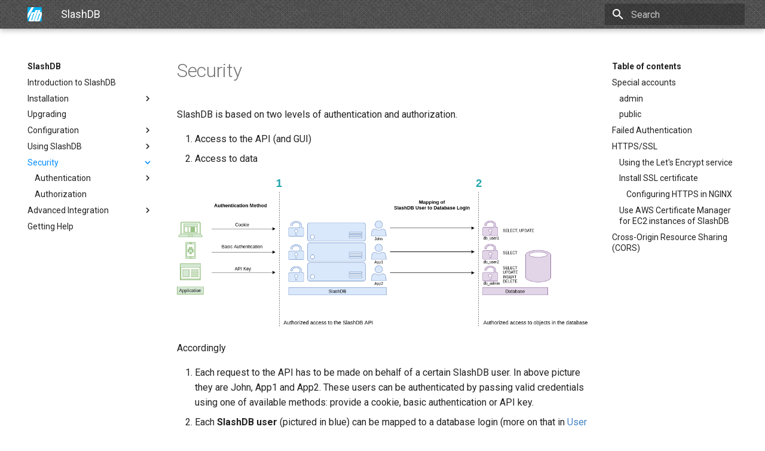

--- FILE ---
content_type: text/html
request_url: https://docs.slashdb.com/v1.7/user-guide/security/
body_size: 10295
content:

<!doctype html>
<html lang="en" class="no-js">
  <head>
    
      <meta charset="utf-8">
      <meta name="viewport" content="width=device-width,initial-scale=1">
      
        <meta name="description" content="Project documentation with Markdown.">
      
      
      
        <meta name="author" content="SlashDB Team">
      
      
        <link rel="canonical" href="https://docs.slashdb.com/user-guide/security/">
      
      <link rel="icon" href="../favicon.ico">
      <meta name="generator" content="mkdocs-1.2.3, mkdocs-material-7.3.4">
    
    
      
        <title>Security - SlashDB</title>
      
    
    
      <link rel="stylesheet" href="../assets/stylesheets/main.db9e7362.min.css">
      
        
        <link rel="stylesheet" href="../assets/stylesheets/palette.3f5d1f46.min.css">
        
      
    
    
    
      
        
        <link rel="preconnect" href="https://fonts.gstatic.com" crossorigin>
        <link rel="stylesheet" href="https://fonts.googleapis.com/css?family=Roboto:300,400,400i,700%7CRoboto+Mono&display=fallback">
        <style>:root{--md-text-font-family:"Roboto";--md-code-font-family:"Roboto Mono"}</style>
      
    
    
    
      <link rel="stylesheet" href="../styles/mkdocs_specific.css">
    
      <link rel="stylesheet" href="../styles/website.css">
    
    
      


    
    
  </head>
  
  
    
    
    
    
    
    <body dir="ltr" data-md-color-scheme="" data-md-color-primary="" data-md-color-accent="#00afef">
  
    
    <script>function __prefix(e){return new URL("..",location).pathname+"."+e}function __get(e,t=localStorage){return JSON.parse(t.getItem(__prefix(e)))}</script>
    
    <input class="md-toggle" data-md-toggle="drawer" type="checkbox" id="__drawer" autocomplete="off">
    <input class="md-toggle" data-md-toggle="search" type="checkbox" id="__search" autocomplete="off">
    <label class="md-overlay" for="__drawer"></label>
    <div data-md-component="skip">
      
        
        <a href="#security" class="md-skip">
          Skip to content
        </a>
      
    </div>
    <div data-md-component="announce">
      
    </div>
    
      

<header class="md-header" data-md-component="header">
  <nav class="md-header__inner md-grid" aria-label="Header">
    <a href=".." title="SlashDB" class="md-header__button md-logo" aria-label="SlashDB" data-md-component="logo">
      
  <img src="../assets/slashdb-logo-only-96-40x40.png" alt="logo">

    </a>
    <label class="md-header__button md-icon" for="__drawer">
      <svg xmlns="http://www.w3.org/2000/svg" viewBox="0 0 24 24"><path d="M3 6h18v2H3V6m0 5h18v2H3v-2m0 5h18v2H3v-2z"/></svg>
    </label>
    <div class="md-header__title" data-md-component="header-title">
      <div class="md-header__ellipsis">
        <div class="md-header__topic">
          <span class="md-ellipsis">
            SlashDB
          </span>
        </div>
        <div class="md-header__topic" data-md-component="header-topic">
          <span class="md-ellipsis">
            
              Security
            
          </span>
        </div>
      </div>
    </div>
    
    
    
      <label class="md-header__button md-icon" for="__search">
        <svg xmlns="http://www.w3.org/2000/svg" viewBox="0 0 24 24"><path d="M9.5 3A6.5 6.5 0 0 1 16 9.5c0 1.61-.59 3.09-1.56 4.23l.27.27h.79l5 5-1.5 1.5-5-5v-.79l-.27-.27A6.516 6.516 0 0 1 9.5 16 6.5 6.5 0 0 1 3 9.5 6.5 6.5 0 0 1 9.5 3m0 2C7 5 5 7 5 9.5S7 14 9.5 14 14 12 14 9.5 12 5 9.5 5z"/></svg>
      </label>
      
<div class="md-search" data-md-component="search" role="dialog">
  <label class="md-search__overlay" for="__search"></label>
  <div class="md-search__inner" role="search">
    <form class="md-search__form" name="search">
      <input type="text" class="md-search__input" name="query" aria-label="Search" placeholder="Search" autocapitalize="off" autocorrect="off" autocomplete="off" spellcheck="false" data-md-component="search-query" required>
      <label class="md-search__icon md-icon" for="__search">
        <svg xmlns="http://www.w3.org/2000/svg" viewBox="0 0 24 24"><path d="M9.5 3A6.5 6.5 0 0 1 16 9.5c0 1.61-.59 3.09-1.56 4.23l.27.27h.79l5 5-1.5 1.5-5-5v-.79l-.27-.27A6.516 6.516 0 0 1 9.5 16 6.5 6.5 0 0 1 3 9.5 6.5 6.5 0 0 1 9.5 3m0 2C7 5 5 7 5 9.5S7 14 9.5 14 14 12 14 9.5 12 5 9.5 5z"/></svg>
        <svg xmlns="http://www.w3.org/2000/svg" viewBox="0 0 24 24"><path d="M20 11v2H8l5.5 5.5-1.42 1.42L4.16 12l7.92-7.92L13.5 5.5 8 11h12z"/></svg>
      </label>
      <nav class="md-search__options" aria-label="Search">
        
        <button type="reset" class="md-search__icon md-icon" aria-label="Clear" tabindex="-1">
          <svg xmlns="http://www.w3.org/2000/svg" viewBox="0 0 24 24"><path d="M19 6.41 17.59 5 12 10.59 6.41 5 5 6.41 10.59 12 5 17.59 6.41 19 12 13.41 17.59 19 19 17.59 13.41 12 19 6.41z"/></svg>
        </button>
      </nav>
      
    </form>
    <div class="md-search__output">
      <div class="md-search__scrollwrap" data-md-scrollfix>
        <div class="md-search-result" data-md-component="search-result">
          <div class="md-search-result__meta">
            Initializing search
          </div>
          <ol class="md-search-result__list"></ol>
        </div>
      </div>
    </div>
  </div>
</div>
    
    
  </nav>
  
</header>
    
    <div class="md-container" data-md-component="container">
      
      
        
          
        
      
      <main class="md-main" data-md-component="main">
        <div class="md-main__inner md-grid">
          
            
              
              <div class="md-sidebar md-sidebar--primary" data-md-component="sidebar" data-md-type="navigation" >
                <div class="md-sidebar__scrollwrap">
                  <div class="md-sidebar__inner">
                    


<nav class="md-nav md-nav--primary" aria-label="Navigation" data-md-level="0">
  <label class="md-nav__title" for="__drawer">
    <a href=".." title="SlashDB" class="md-nav__button md-logo" aria-label="SlashDB" data-md-component="logo">
      
  <img src="../assets/slashdb-logo-only-96-40x40.png" alt="logo">

    </a>
    SlashDB
  </label>
  
  <ul class="md-nav__list" data-md-scrollfix>
    
      
      
      

  
  
  
    <li class="md-nav__item">
      <a href=".." class="md-nav__link">
        Introduction to SlashDB
      </a>
    </li>
  

    
      
      
      

  
  
  
    
    <li class="md-nav__item md-nav__item--nested">
      
      
        <input class="md-nav__toggle md-toggle" data-md-toggle="__nav_2" type="checkbox" id="__nav_2" >
      
      
      
      
        
        
        <div class="md-nav__link md-nav__link--index ">
          <a href="../getting-slashdb/">Installation</a>
          
            <label for="__nav_2">
              <span class="md-nav__icon md-icon"></span>
            </label>
          
        </div>
      
      <nav class="md-nav" aria-label="Installation" data-md-level="1">
        <label class="md-nav__title" for="__nav_2">
          <span class="md-nav__icon md-icon"></span>
          Installation
        </label>
        <ul class="md-nav__list" data-md-scrollfix>
          
            
              
  
  
  
    
    <li class="md-nav__item md-nav__item--nested">
      
      
        <input class="md-nav__toggle md-toggle" data-md-toggle="__nav_2_1" type="checkbox" id="__nav_2_1" >
      
      
      
      
        
        
        <div class="md-nav__link md-nav__link--index ">
          <a href="../getting-slashdb/linux/">Linux</a>
          
            <label for="__nav_2_1">
              <span class="md-nav__icon md-icon"></span>
            </label>
          
        </div>
      
      <nav class="md-nav" aria-label="Linux" data-md-level="2">
        <label class="md-nav__title" for="__nav_2_1">
          <span class="md-nav__icon md-icon"></span>
          Linux
        </label>
        <ul class="md-nav__list" data-md-scrollfix>
          
            
              
  
  
  
    <li class="md-nav__item">
      <a href="#requirements" class="md-nav__link">
        Requirements
      </a>
    </li>
  

            
          
            
              
  
  
  
    <li class="md-nav__item">
      <a href="#debian" class="md-nav__link">
        Debian
      </a>
    </li>
  

            
          
            
              
  
  
  
    <li class="md-nav__item">
      <a href="#ubuntu" class="md-nav__link">
        Ubuntu
      </a>
    </li>
  

            
          
            
              
  
  
  
    <li class="md-nav__item">
      <a href="#oracle-for-ubuntu-or-debian" class="md-nav__link">
        Oracle for Debian or Ubuntu
      </a>
    </li>
  

            
          
            
              
  
  
  
    <li class="md-nav__item">
      <a href="#centos-8" class="md-nav__link">
        Centos 8
      </a>
    </li>
  

            
          
            
              
  
  
  
    <li class="md-nav__item">
      <a href="#red-hat-8" class="md-nav__link">
        Red Hat 8
      </a>
    </li>
  

            
          
            
              
  
  
  
    <li class="md-nav__item">
      <a href="#red-hat-9" class="md-nav__link">
        Red Hat 9
      </a>
    </li>
  

            
          
            
              
  
  
  
    <li class="md-nav__item">
      <a href="#oracle-linux-8" class="md-nav__link">
        Oracle Linux 8
      </a>
    </li>
  

            
          
            
              
  
  
  
    <li class="md-nav__item">
      <a href="#oracle-linux-9" class="md-nav__link">
        Oracle Linux 9
      </a>
    </li>
  

            
          
            
              
  
  
  
    <li class="md-nav__item">
      <a href="#oracle-for-red-hat-oracle-linux-or-centos" class="md-nav__link">
        Oracle for Redhat or CentOS
      </a>
    </li>
  

            
          
        </ul>
      </nav>
    </li>
  

            
          
            
              
  
  
  
    <li class="md-nav__item">
      <a href="../getting-slashdb/docker/" class="md-nav__link">
        Docker
      </a>
    </li>
  

            
          
            
              
  
  
  
    <li class="md-nav__item">
      <a href="../getting-slashdb/amazon_web_services/" class="md-nav__link">
        Amazon Web Services
      </a>
    </li>
  

            
          
            
              
  
  
  
    <li class="md-nav__item">
      <a href="../getting-slashdb/microsoft_azure/" class="md-nav__link">
        Microsoft Azure
      </a>
    </li>
  

            
          
            
              
  
  
  
    <li class="md-nav__item">
      <a href="../getting-slashdb/vmware/" class="md-nav__link">
        VMWare
      </a>
    </li>
  

            
          
            
              
  
  
  
    <li class="md-nav__item">
      <a href="../getting-slashdb/virtualbox/" class="md-nav__link">
        VirtualBox
      </a>
    </li>
  

            
          
            
              
  
  
  
    <li class="md-nav__item">
      <a href="../getting-slashdb/hyper-v/" class="md-nav__link">
        Hyper-V
      </a>
    </li>
  

            
          
            
              
  
  
  
    <li class="md-nav__item">
      <a href="../getting-slashdb/vagrant/" class="md-nav__link">
        Vagrant
      </a>
    </li>
  

            
          
            
              
  
  
  
    <li class="md-nav__item">
      <a href="../getting-slashdb/wheels/" class="md-nav__link">
        Wheels Package
      </a>
    </li>
  

            
          
        </ul>
      </nav>
    </li>
  

    
      
      
      

  
  
  
    <li class="md-nav__item">
      <a href="../upgrading-slashdb/" class="md-nav__link">
        Upgrading
      </a>
    </li>
  

    
      
      
      

  
  
  
    
    <li class="md-nav__item md-nav__item--nested">
      
      
        <input class="md-nav__toggle md-toggle" data-md-toggle="__nav_4" type="checkbox" id="__nav_4" >
      
      
      
      
        
        
        <div class="md-nav__link md-nav__link--index ">
          <a href="../config/">Configuration</a>
          
            <label for="__nav_4">
              <span class="md-nav__icon md-icon"></span>
            </label>
          
        </div>
      
      <nav class="md-nav" aria-label="Configuration" data-md-level="1">
        <label class="md-nav__title" for="__nav_4">
          <span class="md-nav__icon md-icon"></span>
          Configuration
        </label>
        <ul class="md-nav__list" data-md-scrollfix>
          
            
              
  
  
  
    <li class="md-nav__item">
      <a href="../config/databases/" class="md-nav__link">
        Databases
      </a>
    </li>
  

            
          
            
              
  
  
  
    <li class="md-nav__item">
      <a href="../config/users/" class="md-nav__link">
        Users
      </a>
    </li>
  

            
          
            
              
  
  
  
    <li class="md-nav__item">
      <a href="../config/queries/" class="md-nav__link">
        Queries
      </a>
    </li>
  

            
          
            
              
  
  
  
    <li class="md-nav__item">
      <a href="../config/license/" class="md-nav__link">
        License
      </a>
    </li>
  

            
          
            
              
  
  
  
    
    <li class="md-nav__item md-nav__item--nested">
      
      
        <input class="md-nav__toggle md-toggle" data-md-toggle="__nav_4_5" type="checkbox" id="__nav_4_5" >
      
      
      
      
        
        
        <div class="md-nav__link md-nav__link--index ">
          <a href="../config/plugins/">Plugins</a>
          
            <label for="__nav_4_5">
              <span class="md-nav__icon md-icon"></span>
            </label>
          
        </div>
      
      <nav class="md-nav" aria-label="Plugins" data-md-level="2">
        <label class="md-nav__title" for="__nav_4_5">
          <span class="md-nav__icon md-icon"></span>
          Plugins
        </label>
        <ul class="md-nav__list" data-md-scrollfix>
          
            
              
  
  
  
    <li class="md-nav__item">
      <a href="../config/plugins/snowflake/" class="md-nav__link">
        Snowflake
      </a>
    </li>
  

            
          
            
              
  
  
  
    <li class="md-nav__item">
      <a href="../config/plugins/databricks/" class="md-nav__link">
        Databricks
      </a>
    </li>
  

            
          
        </ul>
      </nav>
    </li>
  

            
          
            
              
  
  
  
    
    <li class="md-nav__item md-nav__item--nested">
      
      
        <input class="md-nav__toggle md-toggle" data-md-toggle="__nav_4_6" type="checkbox" id="__nav_4_6" >
      
      
      
      
        
        
        <div class="md-nav__link md-nav__link--index ">
          <a href="../config/ini_settings/">Server Settings</a>
          
            <label for="__nav_4_6">
              <span class="md-nav__icon md-icon"></span>
            </label>
          
        </div>
      
      <nav class="md-nav" aria-label="Server Settings" data-md-level="2">
        <label class="md-nav__title" for="__nav_4_6">
          <span class="md-nav__icon md-icon"></span>
          Server Settings
        </label>
        <ul class="md-nav__list" data-md-scrollfix>
          
            
              
  
  
  
    <li class="md-nav__item">
      <a href="#slashdb-settings" class="md-nav__link">
        SlashDB Settings
      </a>
    </li>
  

            
          
            
              
  
  
  
    <li class="md-nav__item">
      <a href="#logging-settings" class="md-nav__link">
        Logging Settings
      </a>
    </li>
  

            
          
        </ul>
      </nav>
    </li>
  

            
          
            
              
  
  
  
    <li class="md-nav__item">
      <a href="../config/nginx/" class="md-nav__link">
        NGINX
      </a>
    </li>
  

            
          
            
              
  
  
  
    <li class="md-nav__item">
      <a href="../config/logging/" class="md-nav__link">
        Logging
      </a>
    </li>
  

            
          
        </ul>
      </nav>
    </li>
  

    
      
      
      

  
  
  
    
    <li class="md-nav__item md-nav__item--nested">
      
      
        <input class="md-nav__toggle md-toggle" data-md-toggle="__nav_5" type="checkbox" id="__nav_5" >
      
      
      
      
        
        
        <div class="md-nav__link md-nav__link--index ">
          <a href="../using-slashdb/">Using SlashDB</a>
          
            <label for="__nav_5">
              <span class="md-nav__icon md-icon"></span>
            </label>
          
        </div>
      
      <nav class="md-nav" aria-label="Using SlashDB" data-md-level="1">
        <label class="md-nav__title" for="__nav_5">
          <span class="md-nav__icon md-icon"></span>
          Using SlashDB
        </label>
        <ul class="md-nav__list" data-md-scrollfix>
          
            
              
  
  
  
    
    <li class="md-nav__item md-nav__item--nested">
      
      
        <input class="md-nav__toggle md-toggle" data-md-toggle="__nav_5_1" type="checkbox" id="__nav_5_1" >
      
      
      
      
        
        
        <div class="md-nav__link md-nav__link--index ">
          <a href="../using-slashdb/data-discovery/">Data Discovery</a>
          
            <label for="__nav_5_1">
              <span class="md-nav__icon md-icon"></span>
            </label>
          
        </div>
      
      <nav class="md-nav" aria-label="Data Discovery" data-md-level="2">
        <label class="md-nav__title" for="__nav_5_1">
          <span class="md-nav__icon md-icon"></span>
          Data Discovery
        </label>
        <ul class="md-nav__list" data-md-scrollfix>
          
            
              
  
  
  
    
    <li class="md-nav__item md-nav__item--nested">
      
      
        <input class="md-nav__toggle md-toggle" data-md-toggle="__nav_5_1_1" type="checkbox" id="__nav_5_1_1" >
      
      
      
      
        
        
        <div class="md-nav__link md-nav__link--index ">
          <a href="../using-slashdb/data-discovery/getting-around-data/">Basic Data Navigation</a>
          
            <label for="__nav_5_1_1">
              <span class="md-nav__icon md-icon"></span>
            </label>
          
        </div>
      
      <nav class="md-nav" aria-label="Basic Data Navigation" data-md-level="3">
        <label class="md-nav__title" for="__nav_5_1_1">
          <span class="md-nav__icon md-icon"></span>
          Basic Data Navigation
        </label>
        <ul class="md-nav__list" data-md-scrollfix>
          
            
              
  
  
  
    <li class="md-nav__item">
      <a href="../using-slashdb/data-discovery/getting-around-data/resource-types/" class="md-nav__link">
        Resource Types
      </a>
    </li>
  

            
          
            
              
  
  
  
    <li class="md-nav__item">
      <a href="../using-slashdb/data-discovery/getting-around-data/filtering/" class="md-nav__link">
        Filtering
      </a>
    </li>
  

            
          
            
              
  
  
  
    <li class="md-nav__item">
      <a href="../using-slashdb/data-discovery/getting-around-data/modifying-resources/" class="md-nav__link">
        Modifying Resources
      </a>
    </li>
  

            
          
        </ul>
      </nav>
    </li>
  

            
          
            
              
  
  
  
    
    <li class="md-nav__item md-nav__item--nested">
      
      
        <input class="md-nav__toggle md-toggle" data-md-toggle="__nav_5_1_2" type="checkbox" id="__nav_5_1_2" >
      
      
      
      
        
        
        <div class="md-nav__link md-nav__link--index ">
          <a href="../using-slashdb/data-discovery/useful-query-parameters/">Advanced Data Navigation</a>
          
            <label for="__nav_5_1_2">
              <span class="md-nav__icon md-icon"></span>
            </label>
          
        </div>
      
      <nav class="md-nav" aria-label="Advanced Data Navigation" data-md-level="3">
        <label class="md-nav__title" for="__nav_5_1_2">
          <span class="md-nav__icon md-icon"></span>
          Advanced Data Navigation
        </label>
        <ul class="md-nav__list" data-md-scrollfix>
          
            
              
  
  
  
    <li class="md-nav__item">
      <a href="../using-slashdb/data-discovery/useful-query-parameters/csv/" class="md-nav__link">
        CSV
      </a>
    </li>
  

            
          
            
              
  
  
  
    <li class="md-nav__item">
      <a href="../using-slashdb/data-discovery/useful-query-parameters/json/" class="md-nav__link">
        JSON
      </a>
    </li>
  

            
          
            
              
  
  
  
    <li class="md-nav__item">
      <a href="../using-slashdb/data-discovery/useful-query-parameters/txt/" class="md-nav__link">
        TXT
      </a>
    </li>
  

            
          
            
              
  
  
  
    <li class="md-nav__item">
      <a href="../using-slashdb/data-discovery/useful-query-parameters/xml/" class="md-nav__link">
        XML
      </a>
    </li>
  

            
          
            
              
  
  
  
    <li class="md-nav__item">
      <a href="../using-slashdb/data-discovery/useful-query-parameters/xsd/" class="md-nav__link">
        XSD
      </a>
    </li>
  

            
          
        </ul>
      </nav>
    </li>
  

            
          
            
              
  
  
  
    <li class="md-nav__item">
      <a href="../using-slashdb/data-discovery/create-update-delete/" class="md-nav__link">
        Data Manipulation
      </a>
    </li>
  

            
          
            
              
  
  
  
    <li class="md-nav__item">
      <a href="../using-slashdb/data-discovery/error-notification/" class="md-nav__link">
        Error notifications
      </a>
    </li>
  

            
          
        </ul>
      </nav>
    </li>
  

            
          
            
              
  
  
  
    
    <li class="md-nav__item md-nav__item--nested">
      
      
        <input class="md-nav__toggle md-toggle" data-md-toggle="__nav_5_2" type="checkbox" id="__nav_5_2" >
      
      
      
      
        
        
        <div class="md-nav__link md-nav__link--index ">
          <a href="../using-slashdb/queries/">SQL Pass-thru</a>
          
            <label for="__nav_5_2">
              <span class="md-nav__icon md-icon"></span>
            </label>
          
        </div>
      
      <nav class="md-nav" aria-label="SQL Pass-thru" data-md-level="2">
        <label class="md-nav__title" for="__nav_5_2">
          <span class="md-nav__icon md-icon"></span>
          SQL Pass-thru
        </label>
        <ul class="md-nav__list" data-md-scrollfix>
          
            
              
  
  
  
    <li class="md-nav__item">
      <a href="#queries-list" class="md-nav__link">
        List of Queries
      </a>
    </li>
  

            
          
            
              
  
  
  
    
    <li class="md-nav__item md-nav__item--nested">
      
      
        <input class="md-nav__toggle md-toggle" data-md-toggle="__nav_5_2_2" type="checkbox" id="__nav_5_2_2" >
      
      
      
      
        
        
        <div class="md-nav__link md-nav__link--index ">
          <a href="../using-slashdb/queries/executing-query/">Executing Query</a>
          
        </div>
      
      <nav class="md-nav" aria-label="Executing Query" data-md-level="3">
        <label class="md-nav__title" for="__nav_5_2_2">
          <span class="md-nav__icon md-icon"></span>
          Executing Query
        </label>
        <ul class="md-nav__list" data-md-scrollfix>
          
            
              
  
  
  
    <li class="md-nav__item">
      <a href="../using-slashdb/queries/executing-query/options/" class="md-nav__link">
        Options
      </a>
    </li>
  

            
          
        </ul>
      </nav>
    </li>
  

            
          
        </ul>
      </nav>
    </li>
  

            
          
            
              
  
  
  
    <li class="md-nav__item">
      <a href="../handling-responses/" class="md-nav__link">
        Handling Responses
      </a>
    </li>
  

            
          
        </ul>
      </nav>
    </li>
  

    
      
      
      

  
  
    
  
  
    
    <li class="md-nav__item md-nav__item--active md-nav__item--nested">
      
      
        <input class="md-nav__toggle md-toggle" data-md-toggle="__nav_6" type="checkbox" id="__nav_6" checked>
      
      
      
      
        
        
        <div class="md-nav__link md-nav__link--index md-nav__link--active">
          <a href="./">Security</a>
          
            <label for="__nav_6">
              <span class="md-nav__icon md-icon"></span>
            </label>
          
        </div>
      
      <nav class="md-nav" aria-label="Security" data-md-level="1">
        <label class="md-nav__title" for="__nav_6">
          <span class="md-nav__icon md-icon"></span>
          Security
        </label>
        <ul class="md-nav__list" data-md-scrollfix>
          
            
              
  
  
  
    
    <li class="md-nav__item md-nav__item--nested">
      
      
        <input class="md-nav__toggle md-toggle" data-md-toggle="__nav_6_1" type="checkbox" id="__nav_6_1" >
      
      
      
      
        
        
        <div class="md-nav__link md-nav__link--index ">
          <a href="authentication/">Authentication</a>
          
            <label for="__nav_6_1">
              <span class="md-nav__icon md-icon"></span>
            </label>
          
        </div>
      
      <nav class="md-nav" aria-label="Authentication" data-md-level="2">
        <label class="md-nav__title" for="__nav_6_1">
          <span class="md-nav__icon md-icon"></span>
          Authentication
        </label>
        <ul class="md-nav__list" data-md-scrollfix>
          
            
              
  
  
  
    
    <li class="md-nav__item md-nav__item--nested">
      
      
        <input class="md-nav__toggle md-toggle" data-md-toggle="__nav_6_1_1" type="checkbox" id="__nav_6_1_1" >
      
      
      
      
        <label class="md-nav__link" for="__nav_6_1_1">
          SSO
          <span class="md-nav__icon md-icon"></span>
        </label>
      
      <nav class="md-nav" aria-label="SSO" data-md-level="3">
        <label class="md-nav__title" for="__nav_6_1_1">
          <span class="md-nav__icon md-icon"></span>
          SSO
        </label>
        <ul class="md-nav__list" data-md-scrollfix>
          
            
              
  
  
  
    <li class="md-nav__item">
      <a href="#sso-openid-connect" class="md-nav__link">
        OpenID Connect
      </a>
    </li>
  

            
          
            
              
  
  
  
    <li class="md-nav__item">
      <a href="#sso-saml-20" class="md-nav__link">
        SAML 2.0
      </a>
    </li>
  

            
          
        </ul>
      </nav>
    </li>
  

            
          
            
              
  
  
  
    <li class="md-nav__item">
      <a href="#api-key" class="md-nav__link">
        API Key
      </a>
    </li>
  

            
          
            
              
  
  
  
    <li class="md-nav__item">
      <a href="#basic-authentication" class="md-nav__link">
        Basic Authentication
      </a>
    </li>
  

            
          
            
              
  
  
  
    <li class="md-nav__item">
      <a href="#cookie-session" class="md-nav__link">
        Cookie Session
      </a>
    </li>
  

            
          
            
              
  
  
  
    <li class="md-nav__item">
      <a href="#authenticating-proxy" class="md-nav__link">
        Authenticating Proxy
      </a>
    </li>
  

            
          
            
              
  
  
  
    <li class="md-nav__item">
      <a href="#public-access" class="md-nav__link">
        Public Access
      </a>
    </li>
  

            
          
        </ul>
      </nav>
    </li>
  

            
          
            
              
  
  
  
    <li class="md-nav__item">
      <a href="authorization/" class="md-nav__link">
        Authorization
      </a>
    </li>
  

            
          
        </ul>
      </nav>
    </li>
  

    
      
      
      

  
  
  
    
    <li class="md-nav__item md-nav__item--nested">
      
      
        <input class="md-nav__toggle md-toggle" data-md-toggle="__nav_7" type="checkbox" id="__nav_7" >
      
      
      
      
        
        
        <div class="md-nav__link md-nav__link--index ">
          <a href="../developing-with-slashdb/">Advanced Integration</a>
          
            <label for="__nav_7">
              <span class="md-nav__icon md-icon"></span>
            </label>
          
        </div>
      
      <nav class="md-nav" aria-label="Advanced Integration" data-md-level="1">
        <label class="md-nav__title" for="__nav_7">
          <span class="md-nav__icon md-icon"></span>
          Advanced Integration
        </label>
        <ul class="md-nav__list" data-md-scrollfix>
          
            
              
  
  
  
    <li class="md-nav__item">
      <a href="../developing-with-slashdb/internal-api/" class="md-nav__link">
        Internal API
      </a>
    </li>
  

            
          
            
              
  
  
  
    <li class="md-nav__item">
      <a href="../developing-with-slashdb/xml-schema/" class="md-nav__link">
        XML Schema
      </a>
    </li>
  

            
          
            
              
  
  
  
    <li class="md-nav__item">
      <a href="../developing-with-slashdb/customizing-database-models/" class="md-nav__link">
        Customizing  Database Models
      </a>
    </li>
  

            
          
            
              
  
  
  
    <li class="md-nav__item">
      <a href="../developing-with-slashdb/custom-data-backend/" class="md-nav__link">
        Custom Data Backend
      </a>
    </li>
  

            
          
            
              
  
  
  
    <li class="md-nav__item">
      <a href="../developing-with-slashdb/angular-slashdb/" class="md-nav__link">
        Angular SlashDB
      </a>
    </li>
  

            
          
            
              
  
  
  
    <li class="md-nav__item">
      <a href="../developing-with-slashdb/react-slashdb/" class="md-nav__link">
        React SlashDB
      </a>
    </li>
  

            
          
            
              
  
  
  
    <li class="md-nav__item">
      <a href="../developing-with-slashdb/web-apps-made-easy-with-slashdb/" class="md-nav__link">
        Web Apps made easy with SlashDB
      </a>
    </li>
  

            
          
        </ul>
      </nav>
    </li>
  

    
      
      
      

  
  
  
    <li class="md-nav__item">
      <a href="../documentation/" class="md-nav__link">
        Getting Help
      </a>
    </li>
  

    
  </ul>
</nav>
                  </div>
                </div>
              </div>
            
            
              
              <div class="md-sidebar md-sidebar--secondary" data-md-component="sidebar" data-md-type="toc" >
                <div class="md-sidebar__scrollwrap">
                  <div class="md-sidebar__inner">
                    
<nav class="md-nav md-nav--secondary" aria-label="Table of contents">
  
  
  
    
  
  
    <label class="md-nav__title" for="__toc">
      <span class="md-nav__icon md-icon"></span>
      Table of contents
    </label>
    <ul class="md-nav__list" data-md-component="toc" data-md-scrollfix>
      
        <li class="md-nav__item">
  <a href="#special-accounts" class="md-nav__link">
    Special accounts
  </a>
  
    <nav class="md-nav" aria-label="Special accounts">
      <ul class="md-nav__list">
        
          <li class="md-nav__item">
  <a href="#admin" class="md-nav__link">
    admin
  </a>
  
</li>
        
          <li class="md-nav__item">
  <a href="#public" class="md-nav__link">
    public
  </a>
  
</li>
        
      </ul>
    </nav>
  
</li>
      
        <li class="md-nav__item">
  <a href="#failed-authentication" class="md-nav__link">
    Failed Authentication
  </a>
  
</li>
      
        <li class="md-nav__item">
  <a href="#httpsssl" class="md-nav__link">
    HTTPS/SSL
  </a>
  
    <nav class="md-nav" aria-label="HTTPS/SSL">
      <ul class="md-nav__list">
        
          <li class="md-nav__item">
  <a href="#using-the-lets-encrypt-service" class="md-nav__link">
    Using the Let's Encrypt service
  </a>
  
</li>
        
          <li class="md-nav__item">
  <a href="#install-ssl-certificate" class="md-nav__link">
    Install SSL certificate
  </a>
  
    <nav class="md-nav" aria-label="Install SSL certificate">
      <ul class="md-nav__list">
        
          <li class="md-nav__item">
  <a href="#configuring-https-in-nginx" class="md-nav__link">
    Configuring HTTPS in NGINX
  </a>
  
</li>
        
      </ul>
    </nav>
  
</li>
        
          <li class="md-nav__item">
  <a href="#use-aws-certificate-manager-for-ec2-instances-of-slashdb" class="md-nav__link">
    Use AWS Certificate Manager for EC2 instances of SlashDB
  </a>
  
</li>
        
      </ul>
    </nav>
  
</li>
      
        <li class="md-nav__item">
  <a href="#cross-origin-resource-sharing-cors" class="md-nav__link">
    Cross-Origin Resource Sharing (CORS)
  </a>
  
</li>
      
    </ul>
  
</nav>
                  </div>
                </div>
              </div>
            
          
          <div class="md-content" data-md-component="content">
            <article class="md-content__inner md-typeset">
              
                
                
                <h1 id="security">Security</h1>
<p>SlashDB is based on two levels of authentication and authorization.</p>
<ol>
<li>Access to the API (and GUI)</li>
<li>Access to data</li>
</ol>
<p><img alt="" src="../assets/auth.png" /></p>
<p>Accordingly</p>
<ol>
<li>Each request to the API has to be made on behalf of a certain SlashDB user. In above picture they are John, App1 and App2. These users can be authenticated by passing valid credentials using one of available methods: provide a cookie, basic authentication or API key. </li>
<li>Each <strong>SlashDB user</strong> (pictured in blue) can be mapped to a database login (more on that in <a href="../config/users">User Configuration</a> section). As a result, every request from that user will execute queries in the database under privileges the assigned <strong>database user</strong> (db_user1, db_user2 or db_admin as pictured above in purple). Database permissions are effectively passed on to SlashDB user.</li>
</ol>
<p>In above example we have 3 common scenarios:</p>
<ul>
<li>John is visiting SlashDB API via a browser. He logs in using his SlashDB username and password. He is identified as <strong>John</strong> and his browser receives a cookie. The cookie is sent with each subsequent request. John's account in SlashDB has been configured to use <strong>db_user1</strong> database login when making queries. Effectively <strong>John</strong> can SELECT or UPDATE data, as those are the privileges that were configured in the database.</li>
<li>A mobile application sends SlashDB credentials using Basic Authentication method. The credentials identifies the mobile application as SlashDB user <strong>App1</strong>, which uses database login <strong>db_user2</strong> when connecting to the database. Effectively <strong>App1</strong> can only SELECT data.</li>
<li>Another application utilizes an API key to authenticate, which is sent with every request. The application is recognized as SlashDB user <strong>App2</strong>, which uses database login <strong>db_admin</strong>. Effectively this application can SELECT, UPDATE, INSERT and DELETE data.</li>
</ul>
<h2 id="special-accounts">Special accounts</h2>
<h3 id="admin">admin</h3>
<p>User "admin" is a superuser of SlashDB and is not limited by any rules with regards to configuration. Still to access data the "admin" user has to be mapped to database logins just like a regular user does.</p>
<h3 id="public">public</h3>
<p>SlashDB treats unauthenticated requests as user "public" and we can set grants for that user as any other user using <a href="../config/users">User Configuration</a>.</p>
<p>For example let's give public user access to Chinook database.</p>
<p><img alt="public access" src="../assets/public-access.png" /></p>
<p>Requests that do not provide any authentication will identified as user public.<br />
User public has only mapping for Chinook database thus we'll find only the Chinook on list of available databases.</p>
<pre><code>curl -i 'http://localhost/db.json'

HTTP/1.1 200 OK
{
    &quot;Chinook&quot;: &quot;/db/Chinook.json&quot;,
    &quot;__href&quot;: &quot;/db.json&quot;
}
</code></pre>
<hr />
<p>When we remove Database Mapping for Chinook we receive 404 Not Found.</p>
<pre><code>curl -i 'http://localhost/db.json'

HTTP/1.1 404 Not Found
Warning: No models for user public.

{&quot;http_code&quot;: 404, &quot;description&quot;: &quot;No models for user public.&quot;}
</code></pre>
<hr />
<p>And if we remove user public completely we'll get 403 Forbidden.</p>
<pre><code>curl -i 'http://localhost/db.json'

HTTP/1.1 403 Forbidden
Warning: Access was denied to this resource. Please log in with your username/password or resend your request with a valid API key.

{&quot;http_code&quot;: 403, &quot;description&quot;: &quot;Access was denied to this resource. Please log in with your username/password or resend your request with a valid API key.&quot;}
</code></pre>
<h2 id="failed-authentication">Failed Authentication</h2>
<p>Whenever a request cannot be assigned to a certain SlashDB user or that user is not authorized to access the resource a <strong>HTTP 403 Forbidden</strong> response is returned.</p>
<ul>
<li>403 Forbidden</li>
<li>response header <em>Warning</em> contains error message</li>
<li>response body contains HTTP status code and description is the same format as request e.g. JSON</li>
</ul>
<pre><code>curl -i &quot;https://localhost/userdef/admin.json&quot;


HTTP/1.1 403 Forbidden
Server: nginx/1.12.2
Date: Mon, 23 Sep 2019 08:56:41 GMT
Content-Type: application/json
Content-Length: 159
Connection: keep-alive
Warning: Access was denied to this resource. Please log in with your username/password or resend your request with a valid API key.

{&quot;http_code&quot;: 403, &quot;description&quot;: &quot;Access was denied to this resource. Please log in with your username/password or resend your request with a valid API key.&quot;}
</code></pre>
<p>More information about status codes can be found in sections about <a href="../handling-responses/#client-errors">Client Errors</a> and <a href="../handling-responses/#server-errors">Server Errors</a>.</p>
<h2 id="httpsssl">HTTPS/SSL</h2>
<p><a href="https://en.wikipedia.org/wiki/HTTPS">HTTPS</a> provides authentication 
of the web server and encryption of communication between client and server. 
It's strongly recommended to use it especially that it's easily configurable for SlashDB.</p>
<p>To enable HTTP Secure you will need:</p>
<ul>
<li>access the SlashDB instance via SSH</li>
<li>a private key and a certificate or configure Let's Encrypt service</li>
<li>modify NGINX configuration in  <code>/etc/slashdb/nginx.conf</code></li>
</ul>
<h3 id="using-the-lets-encrypt-service">Using the Let's Encrypt service</h3>
<p><a href="https://letsencrypt.org/">Let's Encrypt</a> is nonprofit Certificate Authority providing free SSL certificates. 
Visits the <a href="https://letsencrypt.org/getting-started">Getting Started</a> page to find out how to correctly 
setup a free and renewable certificate. </p>
<h3 id="install-ssl-certificate">Install SSL certificate</h3>
<p>When you're in possession of a valid key and certificate for the domain
you only need to upload the files to the SlashDB instance and then update nginx
configuration.</p>
<p>For testing or development purposes only you may generate a self-signed certificate. 
Unfortunately the browser and REST clients will complain about insecure communication.  </p>
<p>Run below command to create self signed key and certificate and save them in <code>/etc/slashdb</code> directory</p>
<pre><code>sudo openssl req -x509 -nodes -days 365 -newkey rsa:2048 \
-keyout /etc/slashdb/nginx-selfsigned.key \
-out /etc/slashdb/nginx-selfsigned.crt
</code></pre>
<h5 id="configuring-https-in-nginx">Configuring HTTPS in NGINX</h5>
<p>Add NGINX directives <code>listen</code>, <code>ssl_certificate</code> and  <code>ssl_certificate_key</code> to NGINX configuration file <code>/etc/slashdb/nginx.conf</code>.</p>
<pre><code>server {
    listen 80;
    listen 443 ssl;
    server_name your-slashdb-domain.com;
    ssl_certificate /etc/slashdb/nginx-selfsigned.crt;
    ssl_certificate_key /etc/slashdb/nginx-selfsigned.key;
}
</code></pre>
<p>It's a good practice to redirect traffic from HTTP to HTTPS. To do so create additional:</p>
<ul>
<li>server in NGINX config that returns 301 Moved Permanently that points to HTTPS URL</li>
<li>comment out <code>listen 80</code> on server with HTTPS</li>
</ul>
<pre><code>server {
    listen 80;
    server_name your-slashdb-domain.com;
    return 301 https://$host$request_uri;
}

server {
    #listen 80;
    listen 443 ssl;
    server_name your-slashdb-domain.com;
    ssl_certificate /etc/slashdb/nginx-selfsigned.crt;
    ssl_certificate_key /etc/slashdb/nginx-selfsigned.key;

    location ~ /db*|/query* {
       uwsgi_pass              slashdb_app;
       include                 uwsgi_params;
    }
}
</code></pre>
<p>NGINX server restart is needed to apply changes</p>
<pre><code>sudo /etc/init.d/nginx restart`
</code></pre>
<p>It's also important to remember to allow inbound traffic on port 443 especially for 
<a href="https://docs.microsoft.com/en-us/azure/virtual-machines/windows/nsg-quickstart-portal">Microsoft Azure</a> or 
<a href="https://docs.aws.amazon.com/AWSEC2/latest/UserGuide/authorizing-access-to-an-instance.html">Amazon EC2</a></p>
<p>More detail about using instructions on enabling HTTPS can be found in <a href="https://www.digitalocean.com/community/tutorials/how-to-create-a-self-signed-ssl-certificate-for-nginx-in-ubuntu-16-04">this tutorial</a></p>
<h3 id="use-aws-certificate-manager-for-ec2-instances-of-slashdb">Use AWS Certificate Manager for EC2 instances of SlashDB</h3>
<p>The AWS EC2 instances of SlashDB can be setup with AWS Application Load Balancer 
to create a single endpoint for the service and AWS Certificate Manager to easily
manage SSL/TLS certificates.</p>
<p>For more information please follow documentation of <a href="https://docs.aws.amazon.com/elasticloadbalancing/latest/application/introduction.html">AWS Application Load Balancer</a>
and <a href="https://docs.aws.amazon.com/acm/latest/userguide/acm-overview.html">AWS Certificate Manager</a>.</p>
<h2 id="cross-origin-resource-sharing-cors">Cross-Origin Resource Sharing (CORS)</h2>
<p><a href="https://developer.mozilla.org/en-US/docs/Web/HTTP/CORS">CORS</a> mechanism allows to control which origin (domains) are accepted by SlashDB server and what HTTP methods and headers are exposed to those domains.</p>
<p>Those rules can be configured in SlashDB ini settings file <code>/etc/slashdb/slashdb.ini</code> in section <code>[filter:cors]</code>. By default SlashDB comes with <em>free</em> policy which allows traffic from any domain.</p>
<pre><code>[filter:cors]
use = egg:wsgicors#middleware
# CORS available policies
# &quot;free&quot; policy
free_origin=copy
free_headers=*
free_expose_headers=Set-Cookie, Warning
free_methods=HEAD, OPTIONS, GET, POST, PUT, DELETE
free_maxage=180
free_credentials=true

# CORS enabled policies
policy=free
</code></pre>
<p>Please refer to <a href="https://github.com/may-day/wsgicors">wsgicors documentation</a> for details on setting up CORS policies.</p>
                
              
              
                


              
            </article>
          </div>
        </div>
        
      </main>
      
        
<footer class="md-footer">
  
    <nav class="md-footer__inner md-grid" aria-label="Footer">
      
        
        <a href="../handling-responses/" class="md-footer__link md-footer__link--prev" aria-label="Previous: Handling Responses" rel="prev">
          <div class="md-footer__button md-icon">
            <svg xmlns="http://www.w3.org/2000/svg" viewBox="0 0 24 24"><path d="M20 11v2H8l5.5 5.5-1.42 1.42L4.16 12l7.92-7.92L13.5 5.5 8 11h12z"/></svg>
          </div>
          <div class="md-footer__title">
            <div class="md-ellipsis">
              <span class="md-footer__direction">
                Previous
              </span>
              Handling Responses
            </div>
          </div>
        </a>
      
      
        
        <a href="authentication/" class="md-footer__link md-footer__link--next" aria-label="Next: Authentication" rel="next">
          <div class="md-footer__title">
            <div class="md-ellipsis">
              <span class="md-footer__direction">
                Next
              </span>
              Authentication
            </div>
          </div>
          <div class="md-footer__button md-icon">
            <svg xmlns="http://www.w3.org/2000/svg" viewBox="0 0 24 24"><path d="M4 11v2h12l-5.5 5.5 1.42 1.42L19.84 12l-7.92-7.92L10.5 5.5 16 11H4z"/></svg>
          </div>
        </a>
      
    </nav>
  
  <div class="md-footer-meta md-typeset">
    <div class="md-footer-meta__inner md-grid">
      <div class="md-footer-copyright">
        
        
          Made with
          <a href="https://squidfunk.github.io/mkdocs-material/" target="_blank" rel="noopener">
            Material for MkDocs
          </a>
        
        
      </div>
      
    </div>
  </div>
</footer>
      
    </div>
    <div class="md-dialog" data-md-component="dialog">
      <div class="md-dialog__inner md-typeset"></div>
    </div>
    <script id="__config" type="application/json">{"base": "..", "features": [], "translations": {"clipboard.copy": "Copy to clipboard", "clipboard.copied": "Copied to clipboard", "search.config.lang": "en", "search.config.pipeline": "trimmer, stopWordFilter", "search.config.separator": "[\\s\\-]+", "search.placeholder": "Search", "search.result.placeholder": "Type to start searching", "search.result.none": "No matching documents", "search.result.one": "1 matching document", "search.result.other": "# matching documents", "search.result.more.one": "1 more on this page", "search.result.more.other": "# more on this page", "search.result.term.missing": "Missing", "select.version.title": "Select version"}, "search": "../assets/javascripts/workers/search.8397ff9e.min.js", "version": null}</script>
    
    
      <script src="../assets/javascripts/bundle.1e84347e.min.js"></script>
      
        <script src="../js/correct_external_links.js"></script>
      
    
  </body>
</html>

--- FILE ---
content_type: text/css
request_url: https://docs.slashdb.com/v1.7/user-guide/styles/mkdocs_specific.css
body_size: 635
content:

:root {
    --md-accent-fg-color: #00afef;
}

.md-header {
    background-image: url("../assets/tweed.png");
    --md-primary-fg-color: #555555;
}

.md-sidebar__scrollwrap .md-nav--primary label.md-nav__title {
    background-image: url("../assets/tweed.png");
    --md-default-fg-color--light: white;
    --md-default-fg-color--dark: white;
    --md-default-fg-color: white;
}

.md-sidebar__scrollwrap[style] .md-nav--primary label.md-nav__title {
    background-image: none;
}

a:hover {
    color: #008cff;
}

.md-nav__link--active {
    --md-typeset-a-color: #008cff;
}

.md-nav .md-nav__link--active a {
    color: #008cff;
}

.md-nav .md-nav__link--active label {
    color: #008cff;
}

.md-content a {
    color: #4183c4;
}


--- FILE ---
content_type: text/css
request_url: https://docs.slashdb.com/v1.7/user-guide/styles/website.css
body_size: 1223
content:


p.enterprise-edition {
    padding: 5px;
    border: #dfdfdf 1px solid;
}

p.enterprise-edition img {
    width: 33px;
    vertical-align: bottom;
    border: 0;
    margin-right: 6px;
}

.videoWrapper {
    position: relative;
    padding-bottom: 56.25%; /* 16:9 */
    padding-top: 25px;
    height: 0;
    margin: 30px 0;
    border: 1px solid #c4c4c4;
}

.markdown-section img {
    border: 1px solid #c4c4c4;
}

.markdown-section img.front-page {
    border: 0;
}

.videoWrapper iframe {
    position: absolute;
    top: 0;
    left: 0;
    width: 100%;
    height: 100%;
}

#footer-callout-wrap {
    color: #000000;
    padding: 20px 0;
    margin: 20px 0;
    border-top: 1px solid #eee;
    border-bottom: 1px solid #eee;
}

#footer-callout {
    font-size: 1.385em;
    display: flex;
    align-items: center;
}

#footer-callout-left {
    font-size: 0.65em;
    width: 75%;
}

#footer-callout-left, #footer-callout-right {
    display: block;
    float: left;
}

#footer-callout-right {
    width: 23%;
    margin-left: 2%;
}

#footer-callout-left, #footer-callout-right {
    display: block;
    float: left;
}

#footer-callout .theme-button {
    color: #ffffff;
    background: #dd3333;
}

#footer-callout .theme-button {
    margin: 0;
    text-align: center;
    font-size: 0.889em;
    padding: 4%;
}


--- FILE ---
content_type: application/javascript
request_url: https://docs.slashdb.com/v1.7/user-guide/js/correct_external_links.js
body_size: 264
content:

let links = document.querySelectorAll( 'a' );

for (let i = 0, length = links.length; i < length; i++) {
    if (links[i].hostname !== window.location.hostname) {
      links[i].target = "_blank";
      links[i].setAttribute("rel", "noopener noreferrer");
      links[i].className += " externalLink";
    } else {
      links[i].className += " localLink";
    }
}


--- FILE ---
content_type: application/javascript
request_url: https://docs.slashdb.com/v1.7/user-guide/assets/javascripts/bundle.1e84347e.min.js
body_size: 84245
content:
(()=>{var ea=Object.create;var St=Object.defineProperty;var ta=Object.getOwnPropertyDescriptor;var ra=Object.getOwnPropertyNames,wt=Object.getOwnPropertySymbols,oa=Object.getPrototypeOf,sr=Object.prototype.hasOwnProperty,qr=Object.prototype.propertyIsEnumerable;var Qr=(e,t,r)=>t in e?St(e,t,{enumerable:!0,configurable:!0,writable:!0,value:r}):e[t]=r,P=(e,t)=>{for(var r in t||(t={}))sr.call(t,r)&&Qr(e,r,t[r]);if(wt)for(var r of wt(t))qr.call(t,r)&&Qr(e,r,t[r]);return e};var na=e=>St(e,"__esModule",{value:!0});var Kr=(e,t)=>{var r={};for(var o in e)sr.call(e,o)&&t.indexOf(o)<0&&(r[o]=e[o]);if(e!=null&&wt)for(var o of wt(e))t.indexOf(o)<0&&qr.call(e,o)&&(r[o]=e[o]);return r};var Et=(e,t)=>()=>(t||e((t={exports:{}}).exports,t),t.exports);var ia=(e,t,r)=>{if(t&&typeof t=="object"||typeof t=="function")for(let o of ra(t))!sr.call(e,o)&&o!=="default"&&St(e,o,{get:()=>t[o],enumerable:!(r=ta(t,o))||r.enumerable});return e},Ke=e=>ia(na(St(e!=null?ea(oa(e)):{},"default",e&&e.__esModule&&"default"in e?{get:()=>e.default,enumerable:!0}:{value:e,enumerable:!0})),e);var Jr=Et((cr,Br)=>{(function(e,t){typeof cr=="object"&&typeof Br!="undefined"?t():typeof define=="function"&&define.amd?define(t):t()})(cr,function(){"use strict";function e(r){var o=!0,n=!1,i=null,a={text:!0,search:!0,url:!0,tel:!0,email:!0,password:!0,number:!0,date:!0,month:!0,week:!0,time:!0,datetime:!0,"datetime-local":!0};function s(E){return!!(E&&E!==document&&E.nodeName!=="HTML"&&E.nodeName!=="BODY"&&"classList"in E&&"contains"in E.classList)}function c(E){var We=E.type,Oe=E.tagName;return!!(Oe==="INPUT"&&a[We]&&!E.readOnly||Oe==="TEXTAREA"&&!E.readOnly||E.isContentEditable)}function l(E){E.classList.contains("focus-visible")||(E.classList.add("focus-visible"),E.setAttribute("data-focus-visible-added",""))}function p(E){!E.hasAttribute("data-focus-visible-added")||(E.classList.remove("focus-visible"),E.removeAttribute("data-focus-visible-added"))}function m(E){E.metaKey||E.altKey||E.ctrlKey||(s(r.activeElement)&&l(r.activeElement),o=!0)}function u(E){o=!1}function b(E){!s(E.target)||(o||c(E.target))&&l(E.target)}function v(E){!s(E.target)||(E.target.classList.contains("focus-visible")||E.target.hasAttribute("data-focus-visible-added"))&&(n=!0,window.clearTimeout(i),i=window.setTimeout(function(){n=!1},100),p(E.target))}function d(E){document.visibilityState==="hidden"&&(n&&(o=!0),V())}function V(){document.addEventListener("mousemove",j),document.addEventListener("mousedown",j),document.addEventListener("mouseup",j),document.addEventListener("pointermove",j),document.addEventListener("pointerdown",j),document.addEventListener("pointerup",j),document.addEventListener("touchmove",j),document.addEventListener("touchstart",j),document.addEventListener("touchend",j)}function K(){document.removeEventListener("mousemove",j),document.removeEventListener("mousedown",j),document.removeEventListener("mouseup",j),document.removeEventListener("pointermove",j),document.removeEventListener("pointerdown",j),document.removeEventListener("pointerup",j),document.removeEventListener("touchmove",j),document.removeEventListener("touchstart",j),document.removeEventListener("touchend",j)}function j(E){E.target.nodeName&&E.target.nodeName.toLowerCase()==="html"||(o=!1,K())}document.addEventListener("keydown",m,!0),document.addEventListener("mousedown",u,!0),document.addEventListener("pointerdown",u,!0),document.addEventListener("touchstart",u,!0),document.addEventListener("visibilitychange",d,!0),V(),r.addEventListener("focus",b,!0),r.addEventListener("blur",v,!0),r.nodeType===Node.DOCUMENT_FRAGMENT_NODE&&r.host?r.host.setAttribute("data-js-focus-visible",""):r.nodeType===Node.DOCUMENT_NODE&&(document.documentElement.classList.add("js-focus-visible"),document.documentElement.setAttribute("data-js-focus-visible",""))}if(typeof window!="undefined"&&typeof document!="undefined"){window.applyFocusVisiblePolyfill=e;var t;try{t=new CustomEvent("focus-visible-polyfill-ready")}catch(r){t=document.createEvent("CustomEvent"),t.initCustomEvent("focus-visible-polyfill-ready",!1,!1,{})}window.dispatchEvent(t)}typeof document!="undefined"&&e(document)})});var vo=Et((ps,_t)=>{/*! *****************************************************************************
Copyright (c) Microsoft Corporation.

Permission to use, copy, modify, and/or distribute this software for any
purpose with or without fee is hereby granted.

THE SOFTWARE IS PROVIDED "AS IS" AND THE AUTHOR DISCLAIMS ALL WARRANTIES WITH
REGARD TO THIS SOFTWARE INCLUDING ALL IMPLIED WARRANTIES OF MERCHANTABILITY
AND FITNESS. IN NO EVENT SHALL THE AUTHOR BE LIABLE FOR ANY SPECIAL, DIRECT,
INDIRECT, OR CONSEQUENTIAL DAMAGES OR ANY DAMAGES WHATSOEVER RESULTING FROM
LOSS OF USE, DATA OR PROFITS, WHETHER IN AN ACTION OF CONTRACT, NEGLIGENCE OR
OTHER TORTIOUS ACTION, ARISING OUT OF OR IN CONNECTION WITH THE USE OR
PERFORMANCE OF THIS SOFTWARE.
***************************************************************************** */var Yr,Gr,Xr,Zr,eo,to,ro,oo,no,Tt,lr,io,ao,so,Be,co,lo,po,uo,fo,mo,ho,bo,Ot;(function(e){var t=typeof global=="object"?global:typeof self=="object"?self:typeof this=="object"?this:{};typeof define=="function"&&define.amd?define("tslib",["exports"],function(o){e(r(t,r(o)))}):typeof _t=="object"&&typeof _t.exports=="object"?e(r(t,r(_t.exports))):e(r(t));function r(o,n){return o!==t&&(typeof Object.create=="function"?Object.defineProperty(o,"__esModule",{value:!0}):o.__esModule=!0),function(i,a){return o[i]=n?n(i,a):a}}})(function(e){var t=Object.setPrototypeOf||{__proto__:[]}instanceof Array&&function(o,n){o.__proto__=n}||function(o,n){for(var i in n)Object.prototype.hasOwnProperty.call(n,i)&&(o[i]=n[i])};Yr=function(o,n){if(typeof n!="function"&&n!==null)throw new TypeError("Class extends value "+String(n)+" is not a constructor or null");t(o,n);function i(){this.constructor=o}o.prototype=n===null?Object.create(n):(i.prototype=n.prototype,new i)},Gr=Object.assign||function(o){for(var n,i=1,a=arguments.length;i<a;i++){n=arguments[i];for(var s in n)Object.prototype.hasOwnProperty.call(n,s)&&(o[s]=n[s])}return o},Xr=function(o,n){var i={};for(var a in o)Object.prototype.hasOwnProperty.call(o,a)&&n.indexOf(a)<0&&(i[a]=o[a]);if(o!=null&&typeof Object.getOwnPropertySymbols=="function")for(var s=0,a=Object.getOwnPropertySymbols(o);s<a.length;s++)n.indexOf(a[s])<0&&Object.prototype.propertyIsEnumerable.call(o,a[s])&&(i[a[s]]=o[a[s]]);return i},Zr=function(o,n,i,a){var s=arguments.length,c=s<3?n:a===null?a=Object.getOwnPropertyDescriptor(n,i):a,l;if(typeof Reflect=="object"&&typeof Reflect.decorate=="function")c=Reflect.decorate(o,n,i,a);else for(var p=o.length-1;p>=0;p--)(l=o[p])&&(c=(s<3?l(c):s>3?l(n,i,c):l(n,i))||c);return s>3&&c&&Object.defineProperty(n,i,c),c},eo=function(o,n){return function(i,a){n(i,a,o)}},to=function(o,n){if(typeof Reflect=="object"&&typeof Reflect.metadata=="function")return Reflect.metadata(o,n)},ro=function(o,n,i,a){function s(c){return c instanceof i?c:new i(function(l){l(c)})}return new(i||(i=Promise))(function(c,l){function p(b){try{u(a.next(b))}catch(v){l(v)}}function m(b){try{u(a.throw(b))}catch(v){l(v)}}function u(b){b.done?c(b.value):s(b.value).then(p,m)}u((a=a.apply(o,n||[])).next())})},oo=function(o,n){var i={label:0,sent:function(){if(c[0]&1)throw c[1];return c[1]},trys:[],ops:[]},a,s,c,l;return l={next:p(0),throw:p(1),return:p(2)},typeof Symbol=="function"&&(l[Symbol.iterator]=function(){return this}),l;function p(u){return function(b){return m([u,b])}}function m(u){if(a)throw new TypeError("Generator is already executing.");for(;i;)try{if(a=1,s&&(c=u[0]&2?s.return:u[0]?s.throw||((c=s.return)&&c.call(s),0):s.next)&&!(c=c.call(s,u[1])).done)return c;switch(s=0,c&&(u=[u[0]&2,c.value]),u[0]){case 0:case 1:c=u;break;case 4:return i.label++,{value:u[1],done:!1};case 5:i.label++,s=u[1],u=[0];continue;case 7:u=i.ops.pop(),i.trys.pop();continue;default:if(c=i.trys,!(c=c.length>0&&c[c.length-1])&&(u[0]===6||u[0]===2)){i=0;continue}if(u[0]===3&&(!c||u[1]>c[0]&&u[1]<c[3])){i.label=u[1];break}if(u[0]===6&&i.label<c[1]){i.label=c[1],c=u;break}if(c&&i.label<c[2]){i.label=c[2],i.ops.push(u);break}c[2]&&i.ops.pop(),i.trys.pop();continue}u=n.call(o,i)}catch(b){u=[6,b],s=0}finally{a=c=0}if(u[0]&5)throw u[1];return{value:u[0]?u[1]:void 0,done:!0}}},no=function(o,n){for(var i in o)i!=="default"&&!Object.prototype.hasOwnProperty.call(n,i)&&Ot(n,o,i)},Ot=Object.create?function(o,n,i,a){a===void 0&&(a=i),Object.defineProperty(o,a,{enumerable:!0,get:function(){return n[i]}})}:function(o,n,i,a){a===void 0&&(a=i),o[a]=n[i]},Tt=function(o){var n=typeof Symbol=="function"&&Symbol.iterator,i=n&&o[n],a=0;if(i)return i.call(o);if(o&&typeof o.length=="number")return{next:function(){return o&&a>=o.length&&(o=void 0),{value:o&&o[a++],done:!o}}};throw new TypeError(n?"Object is not iterable.":"Symbol.iterator is not defined.")},lr=function(o,n){var i=typeof Symbol=="function"&&o[Symbol.iterator];if(!i)return o;var a=i.call(o),s,c=[],l;try{for(;(n===void 0||n-- >0)&&!(s=a.next()).done;)c.push(s.value)}catch(p){l={error:p}}finally{try{s&&!s.done&&(i=a.return)&&i.call(a)}finally{if(l)throw l.error}}return c},io=function(){for(var o=[],n=0;n<arguments.length;n++)o=o.concat(lr(arguments[n]));return o},ao=function(){for(var o=0,n=0,i=arguments.length;n<i;n++)o+=arguments[n].length;for(var a=Array(o),s=0,n=0;n<i;n++)for(var c=arguments[n],l=0,p=c.length;l<p;l++,s++)a[s]=c[l];return a},so=function(o,n){for(var i=0,a=n.length,s=o.length;i<a;i++,s++)o[s]=n[i];return o},Be=function(o){return this instanceof Be?(this.v=o,this):new Be(o)},co=function(o,n,i){if(!Symbol.asyncIterator)throw new TypeError("Symbol.asyncIterator is not defined.");var a=i.apply(o,n||[]),s,c=[];return s={},l("next"),l("throw"),l("return"),s[Symbol.asyncIterator]=function(){return this},s;function l(d){a[d]&&(s[d]=function(V){return new Promise(function(K,j){c.push([d,V,K,j])>1||p(d,V)})})}function p(d,V){try{m(a[d](V))}catch(K){v(c[0][3],K)}}function m(d){d.value instanceof Be?Promise.resolve(d.value.v).then(u,b):v(c[0][2],d)}function u(d){p("next",d)}function b(d){p("throw",d)}function v(d,V){d(V),c.shift(),c.length&&p(c[0][0],c[0][1])}},lo=function(o){var n,i;return n={},a("next"),a("throw",function(s){throw s}),a("return"),n[Symbol.iterator]=function(){return this},n;function a(s,c){n[s]=o[s]?function(l){return(i=!i)?{value:Be(o[s](l)),done:s==="return"}:c?c(l):l}:c}},po=function(o){if(!Symbol.asyncIterator)throw new TypeError("Symbol.asyncIterator is not defined.");var n=o[Symbol.asyncIterator],i;return n?n.call(o):(o=typeof Tt=="function"?Tt(o):o[Symbol.iterator](),i={},a("next"),a("throw"),a("return"),i[Symbol.asyncIterator]=function(){return this},i);function a(c){i[c]=o[c]&&function(l){return new Promise(function(p,m){l=o[c](l),s(p,m,l.done,l.value)})}}function s(c,l,p,m){Promise.resolve(m).then(function(u){c({value:u,done:p})},l)}},uo=function(o,n){return Object.defineProperty?Object.defineProperty(o,"raw",{value:n}):o.raw=n,o};var r=Object.create?function(o,n){Object.defineProperty(o,"default",{enumerable:!0,value:n})}:function(o,n){o.default=n};fo=function(o){if(o&&o.__esModule)return o;var n={};if(o!=null)for(var i in o)i!=="default"&&Object.prototype.hasOwnProperty.call(o,i)&&Ot(n,o,i);return r(n,o),n},mo=function(o){return o&&o.__esModule?o:{default:o}},ho=function(o,n){if(!n.has(o))throw new TypeError("attempted to get private field on non-instance");return n.get(o)},bo=function(o,n,i){if(!n.has(o))throw new TypeError("attempted to set private field on non-instance");return n.set(o,i),i},e("__extends",Yr),e("__assign",Gr),e("__rest",Xr),e("__decorate",Zr),e("__param",eo),e("__metadata",to),e("__awaiter",ro),e("__generator",oo),e("__exportStar",no),e("__createBinding",Ot),e("__values",Tt),e("__read",lr),e("__spread",io),e("__spreadArrays",ao),e("__spreadArray",so),e("__await",Be),e("__asyncGenerator",co),e("__asyncDelegator",lo),e("__asyncValues",po),e("__makeTemplateObject",uo),e("__importStar",fo),e("__importDefault",mo),e("__classPrivateFieldGet",ho),e("__classPrivateFieldSet",bo)})});var jr=Et((xt,Fr)=>{/*!
 * clipboard.js v2.0.8
 * https://clipboardjs.com/
 *
 * Licensed MIT © Zeno Rocha
 */(function(t,r){typeof xt=="object"&&typeof Fr=="object"?Fr.exports=r():typeof define=="function"&&define.amd?define([],r):typeof xt=="object"?xt.ClipboardJS=r():t.ClipboardJS=r()})(xt,function(){return function(){var e={134:function(o,n,i){"use strict";i.d(n,{default:function(){return Xi}});var a=i(279),s=i.n(a),c=i(370),l=i.n(c),p=i(817),m=i.n(p);function u(O){return typeof Symbol=="function"&&typeof Symbol.iterator=="symbol"?u=function(h){return typeof h}:u=function(h){return h&&typeof Symbol=="function"&&h.constructor===Symbol&&h!==Symbol.prototype?"symbol":typeof h},u(O)}function b(O,x){if(!(O instanceof x))throw new TypeError("Cannot call a class as a function")}function v(O,x){for(var h=0;h<x.length;h++){var A=x[h];A.enumerable=A.enumerable||!1,A.configurable=!0,"value"in A&&(A.writable=!0),Object.defineProperty(O,A.key,A)}}function d(O,x,h){return x&&v(O.prototype,x),h&&v(O,h),O}var V=function(){function O(x){b(this,O),this.resolveOptions(x),this.initSelection()}return d(O,[{key:"resolveOptions",value:function(){var h=arguments.length>0&&arguments[0]!==void 0?arguments[0]:{};this.action=h.action,this.container=h.container,this.emitter=h.emitter,this.target=h.target,this.text=h.text,this.trigger=h.trigger,this.selectedText=""}},{key:"initSelection",value:function(){this.text?this.selectFake():this.target&&this.selectTarget()}},{key:"createFakeElement",value:function(){var h=document.documentElement.getAttribute("dir")==="rtl";this.fakeElem=document.createElement("textarea"),this.fakeElem.style.fontSize="12pt",this.fakeElem.style.border="0",this.fakeElem.style.padding="0",this.fakeElem.style.margin="0",this.fakeElem.style.position="absolute",this.fakeElem.style[h?"right":"left"]="-9999px";var A=window.pageYOffset||document.documentElement.scrollTop;return this.fakeElem.style.top="".concat(A,"px"),this.fakeElem.setAttribute("readonly",""),this.fakeElem.value=this.text,this.fakeElem}},{key:"selectFake",value:function(){var h=this,A=this.createFakeElement();this.fakeHandlerCallback=function(){return h.removeFake()},this.fakeHandler=this.container.addEventListener("click",this.fakeHandlerCallback)||!0,this.container.appendChild(A),this.selectedText=m()(A),this.copyText(),this.removeFake()}},{key:"removeFake",value:function(){this.fakeHandler&&(this.container.removeEventListener("click",this.fakeHandlerCallback),this.fakeHandler=null,this.fakeHandlerCallback=null),this.fakeElem&&(this.container.removeChild(this.fakeElem),this.fakeElem=null)}},{key:"selectTarget",value:function(){this.selectedText=m()(this.target),this.copyText()}},{key:"copyText",value:function(){var h;try{h=document.execCommand(this.action)}catch(A){h=!1}this.handleResult(h)}},{key:"handleResult",value:function(h){this.emitter.emit(h?"success":"error",{action:this.action,text:this.selectedText,trigger:this.trigger,clearSelection:this.clearSelection.bind(this)})}},{key:"clearSelection",value:function(){this.trigger&&this.trigger.focus(),document.activeElement.blur(),window.getSelection().removeAllRanges()}},{key:"destroy",value:function(){this.removeFake()}},{key:"action",set:function(){var h=arguments.length>0&&arguments[0]!==void 0?arguments[0]:"copy";if(this._action=h,this._action!=="copy"&&this._action!=="cut")throw new Error('Invalid "action" value, use either "copy" or "cut"')},get:function(){return this._action}},{key:"target",set:function(h){if(h!==void 0)if(h&&u(h)==="object"&&h.nodeType===1){if(this.action==="copy"&&h.hasAttribute("disabled"))throw new Error('Invalid "target" attribute. Please use "readonly" instead of "disabled" attribute');if(this.action==="cut"&&(h.hasAttribute("readonly")||h.hasAttribute("disabled")))throw new Error(`Invalid "target" attribute. You can't cut text from elements with "readonly" or "disabled" attributes`);this._target=h}else throw new Error('Invalid "target" value, use a valid Element')},get:function(){return this._target}}]),O}(),K=V;function j(O){return typeof Symbol=="function"&&typeof Symbol.iterator=="symbol"?j=function(h){return typeof h}:j=function(h){return h&&typeof Symbol=="function"&&h.constructor===Symbol&&h!==Symbol.prototype?"symbol":typeof h},j(O)}function E(O,x){if(!(O instanceof x))throw new TypeError("Cannot call a class as a function")}function We(O,x){for(var h=0;h<x.length;h++){var A=x[h];A.enumerable=A.enumerable||!1,A.configurable=!0,"value"in A&&(A.writable=!0),Object.defineProperty(O,A.key,A)}}function Oe(O,x,h){return x&&We(O.prototype,x),h&&We(O,h),O}function Qe(O,x){if(typeof x!="function"&&x!==null)throw new TypeError("Super expression must either be null or a function");O.prototype=Object.create(x&&x.prototype,{constructor:{value:O,writable:!0,configurable:!0}}),x&&ir(O,x)}function ir(O,x){return ir=Object.setPrototypeOf||function(A,W){return A.__proto__=W,A},ir(O,x)}function Ki(O){var x=Yi();return function(){var A=yt(O),W;if(x){var te=yt(this).constructor;W=Reflect.construct(A,arguments,te)}else W=A.apply(this,arguments);return Bi(this,W)}}function Bi(O,x){return x&&(j(x)==="object"||typeof x=="function")?x:Ji(O)}function Ji(O){if(O===void 0)throw new ReferenceError("this hasn't been initialised - super() hasn't been called");return O}function Yi(){if(typeof Reflect=="undefined"||!Reflect.construct||Reflect.construct.sham)return!1;if(typeof Proxy=="function")return!0;try{return Date.prototype.toString.call(Reflect.construct(Date,[],function(){})),!0}catch(O){return!1}}function yt(O){return yt=Object.setPrototypeOf?Object.getPrototypeOf:function(h){return h.__proto__||Object.getPrototypeOf(h)},yt(O)}function ar(O,x){var h="data-clipboard-".concat(O);if(!!x.hasAttribute(h))return x.getAttribute(h)}var Gi=function(O){Qe(h,O);var x=Ki(h);function h(A,W){var te;return E(this,h),te=x.call(this),te.resolveOptions(W),te.listenClick(A),te}return Oe(h,[{key:"resolveOptions",value:function(){var W=arguments.length>0&&arguments[0]!==void 0?arguments[0]:{};this.action=typeof W.action=="function"?W.action:this.defaultAction,this.target=typeof W.target=="function"?W.target:this.defaultTarget,this.text=typeof W.text=="function"?W.text:this.defaultText,this.container=j(W.container)==="object"?W.container:document.body}},{key:"listenClick",value:function(W){var te=this;this.listener=l()(W,"click",function(ct){return te.onClick(ct)})}},{key:"onClick",value:function(W){var te=W.delegateTarget||W.currentTarget;this.clipboardAction&&(this.clipboardAction=null),this.clipboardAction=new K({action:this.action(te),target:this.target(te),text:this.text(te),container:this.container,trigger:te,emitter:this})}},{key:"defaultAction",value:function(W){return ar("action",W)}},{key:"defaultTarget",value:function(W){var te=ar("target",W);if(te)return document.querySelector(te)}},{key:"defaultText",value:function(W){return ar("text",W)}},{key:"destroy",value:function(){this.listener.destroy(),this.clipboardAction&&(this.clipboardAction.destroy(),this.clipboardAction=null)}}],[{key:"isSupported",value:function(){var W=arguments.length>0&&arguments[0]!==void 0?arguments[0]:["copy","cut"],te=typeof W=="string"?[W]:W,ct=!!document.queryCommandSupported;return te.forEach(function(Zi){ct=ct&&!!document.queryCommandSupported(Zi)}),ct}}]),h}(s()),Xi=Gi},828:function(o){var n=9;if(typeof Element!="undefined"&&!Element.prototype.matches){var i=Element.prototype;i.matches=i.matchesSelector||i.mozMatchesSelector||i.msMatchesSelector||i.oMatchesSelector||i.webkitMatchesSelector}function a(s,c){for(;s&&s.nodeType!==n;){if(typeof s.matches=="function"&&s.matches(c))return s;s=s.parentNode}}o.exports=a},438:function(o,n,i){var a=i(828);function s(p,m,u,b,v){var d=l.apply(this,arguments);return p.addEventListener(u,d,v),{destroy:function(){p.removeEventListener(u,d,v)}}}function c(p,m,u,b,v){return typeof p.addEventListener=="function"?s.apply(null,arguments):typeof u=="function"?s.bind(null,document).apply(null,arguments):(typeof p=="string"&&(p=document.querySelectorAll(p)),Array.prototype.map.call(p,function(d){return s(d,m,u,b,v)}))}function l(p,m,u,b){return function(v){v.delegateTarget=a(v.target,m),v.delegateTarget&&b.call(p,v)}}o.exports=c},879:function(o,n){n.node=function(i){return i!==void 0&&i instanceof HTMLElement&&i.nodeType===1},n.nodeList=function(i){var a=Object.prototype.toString.call(i);return i!==void 0&&(a==="[object NodeList]"||a==="[object HTMLCollection]")&&"length"in i&&(i.length===0||n.node(i[0]))},n.string=function(i){return typeof i=="string"||i instanceof String},n.fn=function(i){var a=Object.prototype.toString.call(i);return a==="[object Function]"}},370:function(o,n,i){var a=i(879),s=i(438);function c(u,b,v){if(!u&&!b&&!v)throw new Error("Missing required arguments");if(!a.string(b))throw new TypeError("Second argument must be a String");if(!a.fn(v))throw new TypeError("Third argument must be a Function");if(a.node(u))return l(u,b,v);if(a.nodeList(u))return p(u,b,v);if(a.string(u))return m(u,b,v);throw new TypeError("First argument must be a String, HTMLElement, HTMLCollection, or NodeList")}function l(u,b,v){return u.addEventListener(b,v),{destroy:function(){u.removeEventListener(b,v)}}}function p(u,b,v){return Array.prototype.forEach.call(u,function(d){d.addEventListener(b,v)}),{destroy:function(){Array.prototype.forEach.call(u,function(d){d.removeEventListener(b,v)})}}}function m(u,b,v){return s(document.body,u,b,v)}o.exports=c},817:function(o){function n(i){var a;if(i.nodeName==="SELECT")i.focus(),a=i.value;else if(i.nodeName==="INPUT"||i.nodeName==="TEXTAREA"){var s=i.hasAttribute("readonly");s||i.setAttribute("readonly",""),i.select(),i.setSelectionRange(0,i.value.length),s||i.removeAttribute("readonly"),a=i.value}else{i.hasAttribute("contenteditable")&&i.focus();var c=window.getSelection(),l=document.createRange();l.selectNodeContents(i),c.removeAllRanges(),c.addRange(l),a=c.toString()}return a}o.exports=n},279:function(o){function n(){}n.prototype={on:function(i,a,s){var c=this.e||(this.e={});return(c[i]||(c[i]=[])).push({fn:a,ctx:s}),this},once:function(i,a,s){var c=this;function l(){c.off(i,l),a.apply(s,arguments)}return l._=a,this.on(i,l,s)},emit:function(i){var a=[].slice.call(arguments,1),s=((this.e||(this.e={}))[i]||[]).slice(),c=0,l=s.length;for(c;c<l;c++)s[c].fn.apply(s[c].ctx,a);return this},off:function(i,a){var s=this.e||(this.e={}),c=s[i],l=[];if(c&&a)for(var p=0,m=c.length;p<m;p++)c[p].fn!==a&&c[p].fn._!==a&&l.push(c[p]);return l.length?s[i]=l:delete s[i],this}},o.exports=n,o.exports.TinyEmitter=n}},t={};function r(o){if(t[o])return t[o].exports;var n=t[o]={exports:{}};return e[o](n,n.exports,r),n.exports}return function(){r.n=function(o){var n=o&&o.__esModule?function(){return o.default}:function(){return o};return r.d(n,{a:n}),n}}(),function(){r.d=function(o,n){for(var i in n)r.o(n,i)&&!r.o(o,i)&&Object.defineProperty(o,i,{enumerable:!0,get:n[i]})}}(),function(){r.o=function(o,n){return Object.prototype.hasOwnProperty.call(o,n)}}(),r(134)}().default})});var Wr=Et((dy,gi)=>{/*!
 * escape-html
 * Copyright(c) 2012-2013 TJ Holowaychuk
 * Copyright(c) 2015 Andreas Lubbe
 * Copyright(c) 2015 Tiancheng "Timothy" Gu
 * MIT Licensed
 */"use strict";var Ba=/["'&<>]/;gi.exports=Ja;function Ja(e){var t=""+e,r=Ba.exec(t);if(!r)return t;var o,n="",i=0,a=0;for(i=r.index;i<t.length;i++){switch(t.charCodeAt(i)){case 34:o="&quot;";break;case 38:o="&amp;";break;case 39:o="&#39;";break;case 60:o="&lt;";break;case 62:o="&gt;";break;default:continue}a!==i&&(n+=t.substring(a,i)),a=i+1,n+=o}return a!==i?n+t.substring(a,i):n}});var sT=Ke(Jr());var xo=Ke(vo()),{__extends:X,__assign:us,__rest:fs,__decorate:ms,__param:ds,__metadata:hs,__awaiter:go,__generator:Mt,__exportStar:bs,__createBinding:vs,__values:pe,__read:C,__spread:xs,__spreadArrays:gs,__spreadArray:H,__await:Lt,__asyncGenerator:yo,__asyncDelegator:ys,__asyncValues:So,__makeTemplateObject:Ss,__importStar:ws,__importDefault:Es,__classPrivateFieldGet:Ts,__classPrivateFieldSet:Os}=xo.default;function S(e){return typeof e=="function"}function At(e){var t=function(o){Error.call(o),o.stack=new Error().stack},r=e(t);return r.prototype=Object.create(Error.prototype),r.prototype.constructor=r,r}var kt=At(function(e){return function(r){e(this),this.message=r?r.length+` errors occurred during unsubscription:
`+r.map(function(o,n){return n+1+") "+o.toString()}).join(`
  `):"",this.name="UnsubscriptionError",this.errors=r}});function _e(e,t){if(e){var r=e.indexOf(t);0<=r&&e.splice(r,1)}}var Se=function(){function e(t){this.initialTeardown=t,this.closed=!1,this._parentage=null,this._teardowns=null}return e.prototype.unsubscribe=function(){var t,r,o,n,i;if(!this.closed){this.closed=!0;var a=this._parentage;if(a)if(this._parentage=null,Array.isArray(a))try{for(var s=pe(a),c=s.next();!c.done;c=s.next()){var l=c.value;l.remove(this)}}catch(d){t={error:d}}finally{try{c&&!c.done&&(r=s.return)&&r.call(s)}finally{if(t)throw t.error}}else a.remove(this);var p=this.initialTeardown;if(S(p))try{p()}catch(d){i=d instanceof kt?d.errors:[d]}var m=this._teardowns;if(m){this._teardowns=null;try{for(var u=pe(m),b=u.next();!b.done;b=u.next()){var v=b.value;try{wo(v)}catch(d){i=i!=null?i:[],d instanceof kt?i=H(H([],C(i)),C(d.errors)):i.push(d)}}}catch(d){o={error:d}}finally{try{b&&!b.done&&(n=u.return)&&n.call(u)}finally{if(o)throw o.error}}}if(i)throw new kt(i)}},e.prototype.add=function(t){var r;if(t&&t!==this)if(this.closed)wo(t);else{if(t instanceof e){if(t.closed||t._hasParent(this))return;t._addParent(this)}(this._teardowns=(r=this._teardowns)!==null&&r!==void 0?r:[]).push(t)}},e.prototype._hasParent=function(t){var r=this._parentage;return r===t||Array.isArray(r)&&r.includes(t)},e.prototype._addParent=function(t){var r=this._parentage;this._parentage=Array.isArray(r)?(r.push(t),r):r?[r,t]:t},e.prototype._removeParent=function(t){var r=this._parentage;r===t?this._parentage=null:Array.isArray(r)&&_e(r,t)},e.prototype.remove=function(t){var r=this._teardowns;r&&_e(r,t),t instanceof e&&t._removeParent(this)},e.EMPTY=function(){var t=new e;return t.closed=!0,t}(),e}();var pr=Se.EMPTY;function Ct(e){return e instanceof Se||e&&"closed"in e&&S(e.remove)&&S(e.add)&&S(e.unsubscribe)}function wo(e){S(e)?e():e.unsubscribe()}var ge={onUnhandledError:null,onStoppedNotification:null,Promise:void 0,useDeprecatedSynchronousErrorHandling:!1,useDeprecatedNextContext:!1};var Je={setTimeout:function(){for(var e=[],t=0;t<arguments.length;t++)e[t]=arguments[t];var r=Je.delegate;return((r==null?void 0:r.setTimeout)||setTimeout).apply(void 0,H([],C(e)))},clearTimeout:function(e){var t=Je.delegate;return((t==null?void 0:t.clearTimeout)||clearTimeout)(e)},delegate:void 0};function Ht(e){Je.setTimeout(function(){var t=ge.onUnhandledError;if(t)t(e);else throw e})}function oe(){}var Eo=function(){return ur("C",void 0,void 0)}();function To(e){return ur("E",void 0,e)}function Oo(e){return ur("N",e,void 0)}function ur(e,t,r){return{kind:e,value:t,error:r}}var Ue=null;function Ye(e){if(ge.useDeprecatedSynchronousErrorHandling){var t=!Ue;if(t&&(Ue={errorThrown:!1,error:null}),e(),t){var r=Ue,o=r.errorThrown,n=r.error;if(Ue=null,o)throw n}}else e()}function _o(e){ge.useDeprecatedSynchronousErrorHandling&&Ue&&(Ue.errorThrown=!0,Ue.error=e)}var lt=function(e){X(t,e);function t(r){var o=e.call(this)||this;return o.isStopped=!1,r?(o.destination=r,Ct(r)&&r.add(o)):o.destination=aa,o}return t.create=function(r,o,n){return new pt(r,o,n)},t.prototype.next=function(r){this.isStopped?mr(Oo(r),this):this._next(r)},t.prototype.error=function(r){this.isStopped?mr(To(r),this):(this.isStopped=!0,this._error(r))},t.prototype.complete=function(){this.isStopped?mr(Eo,this):(this.isStopped=!0,this._complete())},t.prototype.unsubscribe=function(){this.closed||(this.isStopped=!0,e.prototype.unsubscribe.call(this),this.destination=null)},t.prototype._next=function(r){this.destination.next(r)},t.prototype._error=function(r){try{this.destination.error(r)}finally{this.unsubscribe()}},t.prototype._complete=function(){try{this.destination.complete()}finally{this.unsubscribe()}},t}(Se);var pt=function(e){X(t,e);function t(r,o,n){var i=e.call(this)||this,a;if(S(r))a=r;else if(r){a=r.next,o=r.error,n=r.complete;var s;i&&ge.useDeprecatedNextContext?(s=Object.create(r),s.unsubscribe=function(){return i.unsubscribe()}):s=r,a=a==null?void 0:a.bind(s),o=o==null?void 0:o.bind(s),n=n==null?void 0:n.bind(s)}return i.destination={next:a?fr(a,i):oe,error:fr(o!=null?o:Mo,i),complete:n?fr(n,i):oe},i}return t}(lt);function fr(e,t){return function(){for(var r=[],o=0;o<arguments.length;o++)r[o]=arguments[o];try{e.apply(void 0,H([],C(r)))}catch(n){ge.useDeprecatedSynchronousErrorHandling?_o(n):Ht(n)}}}function Mo(e){throw e}function mr(e,t){var r=ge.onStoppedNotification;r&&Je.setTimeout(function(){return r(e,t)})}var aa={closed:!0,next:oe,error:Mo,complete:oe};var Ge=function(){return typeof Symbol=="function"&&Symbol.observable||"@@observable"}();function ue(e){return e}function Lo(){for(var e=[],t=0;t<arguments.length;t++)e[t]=arguments[t];return dr(e)}function dr(e){return e.length===0?ue:e.length===1?e[0]:function(r){return e.reduce(function(o,n){return n(o)},r)}}var k=function(){function e(t){t&&(this._subscribe=t)}return e.prototype.lift=function(t){var r=new e;return r.source=this,r.operator=t,r},e.prototype.subscribe=function(t,r,o){var n=this,i=ca(t)?t:new pt(t,r,o);return Ye(function(){var a=n,s=a.operator,c=a.source;i.add(s?s.call(i,c):c?n._subscribe(i):n._trySubscribe(i))}),i},e.prototype._trySubscribe=function(t){try{return this._subscribe(t)}catch(r){t.error(r)}},e.prototype.forEach=function(t,r){var o=this;return r=Ao(r),new r(function(n,i){var a;a=o.subscribe(function(s){try{t(s)}catch(c){i(c),a==null||a.unsubscribe()}},i,n)})},e.prototype._subscribe=function(t){var r;return(r=this.source)===null||r===void 0?void 0:r.subscribe(t)},e.prototype[Ge]=function(){return this},e.prototype.pipe=function(){for(var t=[],r=0;r<arguments.length;r++)t[r]=arguments[r];return dr(t)(this)},e.prototype.toPromise=function(t){var r=this;return t=Ao(t),new t(function(o,n){var i;r.subscribe(function(a){return i=a},function(a){return n(a)},function(){return o(i)})})},e.create=function(t){return new e(t)},e}();function Ao(e){var t;return(t=e!=null?e:ge.Promise)!==null&&t!==void 0?t:Promise}function sa(e){return e&&S(e.next)&&S(e.error)&&S(e.complete)}function ca(e){return e&&e instanceof lt||sa(e)&&Ct(e)}function la(e){return S(e==null?void 0:e.lift)}function g(e){return function(t){if(la(t))return t.lift(function(r){try{return e(r,this)}catch(o){this.error(o)}});throw new TypeError("Unable to lift unknown Observable type")}}var y=function(e){X(t,e);function t(r,o,n,i,a){var s=e.call(this,r)||this;return s.onFinalize=a,s._next=o?function(c){try{o(c)}catch(l){r.error(l)}}:e.prototype._next,s._error=i?function(c){try{i(c)}catch(l){r.error(l)}finally{this.unsubscribe()}}:e.prototype._error,s._complete=n?function(){try{n()}catch(c){r.error(c)}finally{this.unsubscribe()}}:e.prototype._complete,s}return t.prototype.unsubscribe=function(){var r,o=this.closed;e.prototype.unsubscribe.call(this),!o&&((r=this.onFinalize)===null||r===void 0||r.call(this))},t}(lt);var Xe={schedule:function(e){var t=requestAnimationFrame,r=cancelAnimationFrame,o=Xe.delegate;o&&(t=o.requestAnimationFrame,r=o.cancelAnimationFrame);var n=t(function(i){r=void 0,e(i)});return new Se(function(){return r==null?void 0:r(n)})},requestAnimationFrame:function(){for(var e=[],t=0;t<arguments.length;t++)e[t]=arguments[t];var r=Xe.delegate;return((r==null?void 0:r.requestAnimationFrame)||requestAnimationFrame).apply(void 0,H([],C(e)))},cancelAnimationFrame:function(){for(var e=[],t=0;t<arguments.length;t++)e[t]=arguments[t];var r=Xe.delegate;return((r==null?void 0:r.cancelAnimationFrame)||cancelAnimationFrame).apply(void 0,H([],C(e)))},delegate:void 0};var ko=At(function(e){return function(){e(this),this.name="ObjectUnsubscribedError",this.message="object unsubscribed"}});var T=function(e){X(t,e);function t(){var r=e.call(this)||this;return r.closed=!1,r.observers=[],r.isStopped=!1,r.hasError=!1,r.thrownError=null,r}return t.prototype.lift=function(r){var o=new Co(this,this);return o.operator=r,o},t.prototype._throwIfClosed=function(){if(this.closed)throw new ko},t.prototype.next=function(r){var o=this;Ye(function(){var n,i;if(o._throwIfClosed(),!o.isStopped){var a=o.observers.slice();try{for(var s=pe(a),c=s.next();!c.done;c=s.next()){var l=c.value;l.next(r)}}catch(p){n={error:p}}finally{try{c&&!c.done&&(i=s.return)&&i.call(s)}finally{if(n)throw n.error}}}})},t.prototype.error=function(r){var o=this;Ye(function(){if(o._throwIfClosed(),!o.isStopped){o.hasError=o.isStopped=!0,o.thrownError=r;for(var n=o.observers;n.length;)n.shift().error(r)}})},t.prototype.complete=function(){var r=this;Ye(function(){if(r._throwIfClosed(),!r.isStopped){r.isStopped=!0;for(var o=r.observers;o.length;)o.shift().complete()}})},t.prototype.unsubscribe=function(){this.isStopped=this.closed=!0,this.observers=null},Object.defineProperty(t.prototype,"observed",{get:function(){var r;return((r=this.observers)===null||r===void 0?void 0:r.length)>0},enumerable:!1,configurable:!0}),t.prototype._trySubscribe=function(r){return this._throwIfClosed(),e.prototype._trySubscribe.call(this,r)},t.prototype._subscribe=function(r){return this._throwIfClosed(),this._checkFinalizedStatuses(r),this._innerSubscribe(r)},t.prototype._innerSubscribe=function(r){var o=this,n=o.hasError,i=o.isStopped,a=o.observers;return n||i?pr:(a.push(r),new Se(function(){return _e(a,r)}))},t.prototype._checkFinalizedStatuses=function(r){var o=this,n=o.hasError,i=o.thrownError,a=o.isStopped;n?r.error(i):a&&r.complete()},t.prototype.asObservable=function(){var r=new k;return r.source=this,r},t.create=function(r,o){return new Co(r,o)},t}(k);var Co=function(e){X(t,e);function t(r,o){var n=e.call(this)||this;return n.destination=r,n.source=o,n}return t.prototype.next=function(r){var o,n;(n=(o=this.destination)===null||o===void 0?void 0:o.next)===null||n===void 0||n.call(o,r)},t.prototype.error=function(r){var o,n;(n=(o=this.destination)===null||o===void 0?void 0:o.error)===null||n===void 0||n.call(o,r)},t.prototype.complete=function(){var r,o;(o=(r=this.destination)===null||r===void 0?void 0:r.complete)===null||o===void 0||o.call(r)},t.prototype._subscribe=function(r){var o,n;return(n=(o=this.source)===null||o===void 0?void 0:o.subscribe(r))!==null&&n!==void 0?n:pr},t}(T);var ut={now:function(){return(ut.delegate||Date).now()},delegate:void 0};var ft=function(e){X(t,e);function t(r,o,n){r===void 0&&(r=1/0),o===void 0&&(o=1/0),n===void 0&&(n=ut);var i=e.call(this)||this;return i._bufferSize=r,i._windowTime=o,i._timestampProvider=n,i._buffer=[],i._infiniteTimeWindow=!0,i._infiniteTimeWindow=o===1/0,i._bufferSize=Math.max(1,r),i._windowTime=Math.max(1,o),i}return t.prototype.next=function(r){var o=this,n=o.isStopped,i=o._buffer,a=o._infiniteTimeWindow,s=o._timestampProvider,c=o._windowTime;n||(i.push(r),!a&&i.push(s.now()+c)),this._trimBuffer(),e.prototype.next.call(this,r)},t.prototype._subscribe=function(r){this._throwIfClosed(),this._trimBuffer();for(var o=this._innerSubscribe(r),n=this,i=n._infiniteTimeWindow,a=n._buffer,s=a.slice(),c=0;c<s.length&&!r.closed;c+=i?1:2)r.next(s[c]);return this._checkFinalizedStatuses(r),o},t.prototype._trimBuffer=function(){var r=this,o=r._bufferSize,n=r._timestampProvider,i=r._buffer,a=r._infiniteTimeWindow,s=(a?1:2)*o;if(o<1/0&&s<i.length&&i.splice(0,i.length-s),!a){for(var c=n.now(),l=0,p=1;p<i.length&&i[p]<=c;p+=2)l=p;l&&i.splice(0,l+1)}},t}(T);var Ho=function(e){X(t,e);function t(r,o){return e.call(this)||this}return t.prototype.schedule=function(r,o){return o===void 0&&(o=0),this},t}(Se);var mt={setInterval:function(){for(var e=[],t=0;t<arguments.length;t++)e[t]=arguments[t];var r=mt.delegate;return((r==null?void 0:r.setInterval)||setInterval).apply(void 0,H([],C(e)))},clearInterval:function(e){var t=mt.delegate;return((t==null?void 0:t.clearInterval)||clearInterval)(e)},delegate:void 0};var Ft=function(e){X(t,e);function t(r,o){var n=e.call(this,r,o)||this;return n.scheduler=r,n.work=o,n.pending=!1,n}return t.prototype.schedule=function(r,o){if(o===void 0&&(o=0),this.closed)return this;this.state=r;var n=this.id,i=this.scheduler;return n!=null&&(this.id=this.recycleAsyncId(i,n,o)),this.pending=!0,this.delay=o,this.id=this.id||this.requestAsyncId(i,this.id,o),this},t.prototype.requestAsyncId=function(r,o,n){return n===void 0&&(n=0),mt.setInterval(r.flush.bind(r,this),n)},t.prototype.recycleAsyncId=function(r,o,n){if(n===void 0&&(n=0),n!=null&&this.delay===n&&this.pending===!1)return o;mt.clearInterval(o)},t.prototype.execute=function(r,o){if(this.closed)return new Error("executing a cancelled action");this.pending=!1;var n=this._execute(r,o);if(n)return n;this.pending===!1&&this.id!=null&&(this.id=this.recycleAsyncId(this.scheduler,this.id,null))},t.prototype._execute=function(r,o){var n=!1,i;try{this.work(r)}catch(a){n=!0,i=a||new Error("Scheduled action threw falsy error")}if(n)return this.unsubscribe(),i},t.prototype.unsubscribe=function(){if(!this.closed){var r=this,o=r.id,n=r.scheduler,i=n.actions;this.work=this.state=this.scheduler=null,this.pending=!1,_e(i,this),o!=null&&(this.id=this.recycleAsyncId(n,o,null)),this.delay=null,e.prototype.unsubscribe.call(this)}},t}(Ho);var hr=function(){function e(t,r){r===void 0&&(r=e.now),this.schedulerActionCtor=t,this.now=r}return e.prototype.schedule=function(t,r,o){return r===void 0&&(r=0),new this.schedulerActionCtor(this,t).schedule(o,r)},e.now=ut.now,e}();var jt=function(e){X(t,e);function t(r,o){o===void 0&&(o=hr.now);var n=e.call(this,r,o)||this;return n.actions=[],n._active=!1,n._scheduled=void 0,n}return t.prototype.flush=function(r){var o=this.actions;if(this._active){o.push(r);return}var n;this._active=!0;do if(n=r.execute(r.state,r.delay))break;while(r=o.shift());if(this._active=!1,n){for(;r=o.shift();)r.unsubscribe();throw n}},t}(hr);var ke=new jt(Ft),br=ke;var Fo=function(e){X(t,e);function t(r,o){var n=e.call(this,r,o)||this;return n.scheduler=r,n.work=o,n}return t.prototype.requestAsyncId=function(r,o,n){return n===void 0&&(n=0),n!==null&&n>0?e.prototype.requestAsyncId.call(this,r,o,n):(r.actions.push(this),r._scheduled||(r._scheduled=Xe.requestAnimationFrame(function(){return r.flush(void 0)})))},t.prototype.recycleAsyncId=function(r,o,n){if(n===void 0&&(n=0),n!=null&&n>0||n==null&&this.delay>0)return e.prototype.recycleAsyncId.call(this,r,o,n);r.actions.length===0&&(Xe.cancelAnimationFrame(o),r._scheduled=void 0)},t}(Ft);var jo=function(e){X(t,e);function t(){return e!==null&&e.apply(this,arguments)||this}return t.prototype.flush=function(r){this._active=!0,this._scheduled=void 0;var o=this.actions,n,i=-1;r=r||o.shift();var a=o.length;do if(n=r.execute(r.state,r.delay))break;while(++i<a&&(r=o.shift()));if(this._active=!1,n){for(;++i<a&&(r=o.shift());)r.unsubscribe();throw n}},t}(jt);var Z=new jo(Fo);var fe=new k(function(e){return e.complete()});function Rt(e){return e&&S(e.schedule)}function vr(e){return e[e.length-1]}function Ce(e){return S(vr(e))?e.pop():void 0}function ve(e){return Rt(vr(e))?e.pop():void 0}function It(e,t){return typeof vr(e)=="number"?e.pop():t}var Ze=function(e){return e&&typeof e.length=="number"&&typeof e!="function"};function Pt(e){return S(e==null?void 0:e.then)}function $t(e){return S(e[Ge])}function Wt(e){return Symbol.asyncIterator&&S(e==null?void 0:e[Symbol.asyncIterator])}function Ut(e){return new TypeError("You provided "+(e!==null&&typeof e=="object"?"an invalid object":"'"+e+"'")+" where a stream was expected. You can provide an Observable, Promise, ReadableStream, Array, AsyncIterable, or Iterable.")}function pa(){return typeof Symbol!="function"||!Symbol.iterator?"@@iterator":Symbol.iterator}var Vt=pa();function Nt(e){return S(e==null?void 0:e[Vt])}function Dt(e){return yo(this,arguments,function(){var r,o,n,i;return Mt(this,function(a){switch(a.label){case 0:r=e.getReader(),a.label=1;case 1:a.trys.push([1,,9,10]),a.label=2;case 2:return[4,Lt(r.read())];case 3:return o=a.sent(),n=o.value,i=o.done,i?[4,Lt(void 0)]:[3,5];case 4:return[2,a.sent()];case 5:return[4,Lt(n)];case 6:return[4,a.sent()];case 7:return a.sent(),[3,2];case 8:return[3,10];case 9:return r.releaseLock(),[7];case 10:return[2]}})})}function zt(e){return S(e==null?void 0:e.getReader)}function U(e){if(e instanceof k)return e;if(e!=null){if($t(e))return ua(e);if(Ze(e))return fa(e);if(Pt(e))return ma(e);if(Wt(e))return Ro(e);if(Nt(e))return da(e);if(zt(e))return ha(e)}throw Ut(e)}function ua(e){return new k(function(t){var r=e[Ge]();if(S(r.subscribe))return r.subscribe(t);throw new TypeError("Provided object does not correctly implement Symbol.observable")})}function fa(e){return new k(function(t){for(var r=0;r<e.length&&!t.closed;r++)t.next(e[r]);t.complete()})}function ma(e){return new k(function(t){e.then(function(r){t.closed||(t.next(r),t.complete())},function(r){return t.error(r)}).then(null,Ht)})}function da(e){return new k(function(t){var r,o;try{for(var n=pe(e),i=n.next();!i.done;i=n.next()){var a=i.value;if(t.next(a),t.closed)return}}catch(s){r={error:s}}finally{try{i&&!i.done&&(o=n.return)&&o.call(n)}finally{if(r)throw r.error}}t.complete()})}function Ro(e){return new k(function(t){ba(e,t).catch(function(r){return t.error(r)})})}function ha(e){return Ro(Dt(e))}function ba(e,t){var r,o,n,i;return go(this,void 0,void 0,function(){var a,s;return Mt(this,function(c){switch(c.label){case 0:c.trys.push([0,5,6,11]),r=So(e),c.label=1;case 1:return[4,r.next()];case 2:if(o=c.sent(),!!o.done)return[3,4];if(a=o.value,t.next(a),t.closed)return[2];c.label=3;case 3:return[3,1];case 4:return[3,11];case 5:return s=c.sent(),n={error:s},[3,11];case 6:return c.trys.push([6,,9,10]),o&&!o.done&&(i=r.return)?[4,i.call(r)]:[3,8];case 7:c.sent(),c.label=8;case 8:return[3,10];case 9:if(n)throw n.error;return[7];case 10:return[7];case 11:return t.complete(),[2]}})})}function ae(e,t,r,o,n){o===void 0&&(o=0),n===void 0&&(n=!1);var i=t.schedule(function(){r(),n?e.add(this.schedule(null,o)):this.unsubscribe()},o);if(e.add(i),!n)return i}function D(e,t){return t===void 0&&(t=0),g(function(r,o){r.subscribe(new y(o,function(n){return ae(o,e,function(){return o.next(n)},t)},function(){return ae(o,e,function(){return o.complete()},t)},function(n){return ae(o,e,function(){return o.error(n)},t)}))})}function qt(e,t){return t===void 0&&(t=0),g(function(r,o){o.add(e.schedule(function(){return r.subscribe(o)},t))})}function Io(e,t){return U(e).pipe(qt(t),D(t))}function Po(e,t){return U(e).pipe(qt(t),D(t))}function $o(e,t){return new k(function(r){var o=0;return t.schedule(function(){o===e.length?r.complete():(r.next(e[o++]),r.closed||this.schedule())})})}function Wo(e,t){return new k(function(r){var o;return ae(r,t,function(){o=e[Vt](),ae(r,t,function(){var n,i,a;try{n=o.next(),i=n.value,a=n.done}catch(s){r.error(s);return}a?r.complete():r.next(i)},0,!0)}),function(){return S(o==null?void 0:o.return)&&o.return()}})}function Qt(e,t){if(!e)throw new Error("Iterable cannot be null");return new k(function(r){ae(r,t,function(){var o=e[Symbol.asyncIterator]();ae(r,t,function(){o.next().then(function(n){n.done?r.complete():r.next(n.value)})},0,!0)})})}function Uo(e,t){return Qt(Dt(e),t)}function Vo(e,t){if(e!=null){if($t(e))return Io(e,t);if(Ze(e))return $o(e,t);if(Pt(e))return Po(e,t);if(Wt(e))return Qt(e,t);if(Nt(e))return Wo(e,t);if(zt(e))return Uo(e,t)}throw Ut(e)}function re(e,t){return t?Vo(e,t):U(e)}function R(){for(var e=[],t=0;t<arguments.length;t++)e[t]=arguments[t];var r=ve(e);return re(e,r)}function No(e){return e instanceof Date&&!isNaN(e)}function f(e,t){return g(function(r,o){var n=0;r.subscribe(new y(o,function(i){o.next(e.call(t,i,n++))}))})}var va=Array.isArray;function xa(e,t){return va(t)?e.apply(void 0,H([],C(t))):e(t)}function He(e){return f(function(t){return xa(e,t)})}var ga=Array.isArray,ya=Object.getPrototypeOf,Sa=Object.prototype,wa=Object.keys;function Do(e){if(e.length===1){var t=e[0];if(ga(t))return{args:t,keys:null};if(Ea(t)){var r=wa(t);return{args:r.map(function(o){return t[o]}),keys:r}}}return{args:e,keys:null}}function Ea(e){return e&&typeof e=="object"&&ya(e)===Sa}function zo(e,t){return e.reduce(function(r,o,n){return r[o]=t[n],r},{})}function J(){for(var e=[],t=0;t<arguments.length;t++)e[t]=arguments[t];var r=ve(e),o=Ce(e),n=Do(e),i=n.args,a=n.keys;if(i.length===0)return re([],r);var s=new k(xr(i,r,a?function(c){return zo(a,c)}:ue));return o?s.pipe(He(o)):s}function xr(e,t,r){return r===void 0&&(r=ue),function(o){qo(t,function(){for(var n=e.length,i=new Array(n),a=n,s=n,c=function(p){qo(t,function(){var m=re(e[p],t),u=!1;m.subscribe(new y(o,function(b){i[p]=b,u||(u=!0,s--),s||o.next(r(i.slice()))},function(){--a||o.complete()}))},o)},l=0;l<n;l++)c(l)},o)}}function qo(e,t,r){e?ae(r,e,t):t()}function Qo(e,t,r,o,n,i,a,s){var c=[],l=0,p=0,m=!1,u=function(){m&&!c.length&&!l&&t.complete()},b=function(d){return l<o?v(d):c.push(d)},v=function(d){i&&t.next(d),l++;var V=!1;U(r(d,p++)).subscribe(new y(t,function(K){n==null||n(K),i?b(K):t.next(K)},function(){V=!0},void 0,function(){if(V)try{l--;for(var K=function(){var j=c.shift();a?ae(t,a,function(){return v(j)}):v(j)};c.length&&l<o;)K();u()}catch(j){t.error(j)}}))};return e.subscribe(new y(t,b,function(){m=!0,u()})),function(){s==null||s()}}function ne(e,t,r){return r===void 0&&(r=1/0),S(t)?ne(function(o,n){return f(function(i,a){return t(o,i,n,a)})(U(e(o,n)))},r):(typeof t=="number"&&(r=t),g(function(o,n){return Qo(o,n,e,r)}))}function et(e){return e===void 0&&(e=1/0),ne(ue,e)}function Ko(){return et(1)}function dt(){for(var e=[],t=0;t<arguments.length;t++)e[t]=arguments[t];return Ko()(re(e,ve(e)))}function Me(e){return new k(function(t){U(e()).subscribe(t)})}var Ta=["addListener","removeListener"],Oa=["addEventListener","removeEventListener"],_a=["on","off"];function w(e,t,r,o){if(S(r)&&(o=r,r=void 0),o)return w(e,t,r).pipe(He(o));var n=C(Aa(e)?Oa.map(function(s){return function(c){return e[s](t,c,r)}}):Ma(e)?Ta.map(Bo(e,t)):La(e)?_a.map(Bo(e,t)):[],2),i=n[0],a=n[1];if(!i&&Ze(e))return ne(function(s){return w(s,t,r)})(U(e));if(!i)throw new TypeError("Invalid event target");return new k(function(s){var c=function(){for(var l=[],p=0;p<arguments.length;p++)l[p]=arguments[p];return s.next(1<l.length?l:l[0])};return i(c),function(){return a(c)}})}function Bo(e,t){return function(r){return function(o){return e[r](t,o)}}}function Ma(e){return S(e.addListener)&&S(e.removeListener)}function La(e){return S(e.on)&&S(e.off)}function Aa(e){return S(e.addEventListener)&&S(e.removeEventListener)}function Kt(e,t,r){return r?Kt(e,t).pipe(He(r)):new k(function(o){var n=function(){for(var a=[],s=0;s<arguments.length;s++)a[s]=arguments[s];return o.next(a.length===1?a[0]:a)},i=e(n);return S(t)?function(){return t(n,i)}:void 0})}function Jo(e,t,r){e===void 0&&(e=0),r===void 0&&(r=br);var o=-1;return t!=null&&(Rt(t)?r=t:o=t),new k(function(n){var i=No(e)?+e-r.now():e;i<0&&(i=0);var a=0;return r.schedule(function(){n.closed||(n.next(a++),0<=o?this.schedule(void 0,o):n.complete())},i)})}function $(){for(var e=[],t=0;t<arguments.length;t++)e[t]=arguments[t];var r=ve(e),o=It(e,1/0),n=e;return n.length?n.length===1?U(n[0]):et(o)(re(n,r)):fe}var B=new k(oe);var ka=Array.isArray;function tt(e){return e.length===1&&ka(e[0])?e[0]:e}function _(e,t){return g(function(r,o){var n=0;r.subscribe(new y(o,function(i){return e.call(t,i,n++)&&o.next(i)}))})}function ht(){for(var e=[],t=0;t<arguments.length;t++)e[t]=arguments[t];var r=Ce(e),o=tt(e);return o.length?new k(function(n){var i=o.map(function(){return[]}),a=o.map(function(){return!1});n.add(function(){i=a=null});for(var s=function(l){U(o[l]).subscribe(new y(n,function(p){if(i[l].push(p),i.every(function(u){return u.length})){var m=i.map(function(u){return u.shift()});n.next(r?r.apply(void 0,H([],C(m))):m),i.some(function(u,b){return!u.length&&a[b]})&&n.complete()}},function(){a[l]=!0,!i[l].length&&n.complete()}))},c=0;!n.closed&&c<o.length;c++)s(c);return function(){i=a=null}}):fe}function ye(e,t){return t===void 0&&(t=null),t=t!=null?t:e,g(function(r,o){var n=[],i=0;r.subscribe(new y(o,function(a){var s,c,l,p,m=null;i++%t==0&&n.push([]);try{for(var u=pe(n),b=u.next();!b.done;b=u.next()){var v=b.value;v.push(a),e<=v.length&&(m=m!=null?m:[],m.push(v))}}catch(K){s={error:K}}finally{try{b&&!b.done&&(c=u.return)&&c.call(u)}finally{if(s)throw s.error}}if(m)try{for(var d=pe(m),V=d.next();!V.done;V=d.next()){var v=V.value;_e(n,v),o.next(v)}}catch(K){l={error:K}}finally{try{V&&!V.done&&(p=d.return)&&p.call(d)}finally{if(l)throw l.error}}},function(){var a,s;try{for(var c=pe(n),l=c.next();!l.done;l=c.next()){var p=l.value;o.next(p)}}catch(m){a={error:m}}finally{try{l&&!l.done&&(s=c.return)&&s.call(c)}finally{if(a)throw a.error}}o.complete()},void 0,function(){n=null}))})}function Fe(e){return g(function(t,r){var o=null,n=!1,i;o=t.subscribe(new y(r,void 0,void 0,function(a){i=U(e(a,Fe(e)(t))),o?(o.unsubscribe(),o=null,i.subscribe(r)):n=!0})),n&&(o.unsubscribe(),o=null,i.subscribe(r))})}function Yo(e,t,r,o,n){return function(i,a){var s=r,c=t,l=0;i.subscribe(new y(a,function(p){var m=l++;c=s?e(c,p,m):(s=!0,p),o&&a.next(c)},n&&function(){s&&a.next(c),a.complete()}))}}function gr(){for(var e=[],t=0;t<arguments.length;t++)e[t]=arguments[t];var r=Ce(e);return r?Lo(gr.apply(void 0,H([],C(e))),He(r)):g(function(o,n){xr(H([o],C(tt(e))))(n)})}function rt(){for(var e=[],t=0;t<arguments.length;t++)e[t]=arguments[t];return gr.apply(void 0,H([],C(e)))}function yr(e,t){return S(t)?ne(e,t,1):ne(e,1)}function Sr(e,t){return t===void 0&&(t=ke),g(function(r,o){var n=null,i=null,a=null,s=function(){if(n){n.unsubscribe(),n=null;var l=i;i=null,o.next(l)}};function c(){var l=a+e,p=t.now();if(p<l){n=this.schedule(void 0,l-p),o.add(n);return}s()}r.subscribe(new y(o,function(l){i=l,a=t.now(),n||(n=t.schedule(c,e),o.add(n))},function(){s(),o.complete()},void 0,function(){i=n=null}))})}function Ve(e){return g(function(t,r){var o=!1;t.subscribe(new y(r,function(n){o=!0,r.next(n)},function(){o||r.next(e),r.complete()}))})}function xe(e){return e<=0?function(){return fe}:g(function(t,r){var o=0;t.subscribe(new y(r,function(n){++o<=e&&(r.next(n),e<=o&&r.complete())}))})}function Go(){return g(function(e,t){e.subscribe(new y(t,oe))})}function ee(e){return f(function(){return e})}function wr(e,t){return t?function(r){return dt(t.pipe(xe(1),Go()),r.pipe(wr(e)))}:ne(function(r,o){return e(r,o).pipe(xe(1),ee(r))})}function Le(e,t){t===void 0&&(t=ke);var r=Jo(e,t);return wr(function(){return r})}function q(e,t){return t===void 0&&(t=ue),e=e!=null?e:Ca,g(function(r,o){var n,i=!0;r.subscribe(new y(o,function(a){var s=t(a);(i||!e(n,s))&&(i=!1,n=s,o.next(a))}))})}function Ca(e,t){return e===t}function z(e,t){return q(function(r,o){return t?t(r[e],o[e]):r[e]===o[e]})}function F(e){return g(function(t,r){try{t.subscribe(r)}finally{r.add(e)}})}function Er(e){return e<=0?function(){return fe}:g(function(t,r){var o=[];t.subscribe(new y(r,function(n){o.push(n),e<o.length&&o.shift()},function(){var n,i;try{for(var a=pe(o),s=a.next();!s.done;s=a.next()){var c=s.value;r.next(c)}}catch(l){n={error:l}}finally{try{s&&!s.done&&(i=a.return)&&i.call(a)}finally{if(n)throw n.error}}r.complete()},void 0,function(){o=null}))})}function Xo(){for(var e=[],t=0;t<arguments.length;t++)e[t]=arguments[t];var r=ve(e),o=It(e,1/0);return e=tt(e),g(function(n,i){et(o)(re(H([n],C(e)),r)).subscribe(i)})}function Ne(){for(var e=[],t=0;t<arguments.length;t++)e[t]=arguments[t];return Xo.apply(void 0,H([],C(e)))}function ot(e){return g(function(t,r){var o=!1,n=null;t.subscribe(new y(r,function(a){o=!0,n=a}));var i=function(){if(o){o=!1;var a=n;n=null,r.next(a)}};e.subscribe(new y(r,i,oe))})}function Tr(e,t){return g(Yo(e,t,arguments.length>=2,!0))}function me(e){e===void 0&&(e={});var t=e.connector,r=t===void 0?function(){return new T}:t,o=e.resetOnError,n=o===void 0?!0:o,i=e.resetOnComplete,a=i===void 0?!0:i,s=e.resetOnRefCountZero,c=s===void 0?!0:s;return function(l){var p=null,m=null,u=null,b=0,v=!1,d=!1,V=function(){m==null||m.unsubscribe(),m=null},K=function(){V(),p=u=null,v=d=!1},j=function(){var E=p;K(),E==null||E.unsubscribe()};return g(function(E,We){b++,!d&&!v&&V();var Oe=u=u!=null?u:r();We.add(function(){b--,b===0&&!d&&!v&&(m=Or(j,c))}),Oe.subscribe(We),p||(p=new pt({next:function(Qe){return Oe.next(Qe)},error:function(Qe){d=!0,V(),m=Or(K,n,Qe),Oe.error(Qe)},complete:function(){v=!0,V(),m=Or(K,a),Oe.complete()}}),re(E).subscribe(p))})(l)}}function Or(e,t){for(var r=[],o=2;o<arguments.length;o++)r[o-2]=arguments[o];return t===!0?(e(),null):t===!1?null:t.apply(void 0,H([],C(r))).pipe(xe(1)).subscribe(function(){return e()})}function Y(e,t,r){var o,n,i,a=!1;return e&&typeof e=="object"?(i=(o=e.bufferSize)!==null&&o!==void 0?o:1/0,t=(n=e.windowTime)!==null&&n!==void 0?n:1/0,a=!!e.refCount,r=e.scheduler):i=e!=null?e:1/0,me({connector:function(){return new ft(i,t,r)},resetOnError:!0,resetOnComplete:!1,resetOnRefCountZero:a})}function Bt(e){return _(function(t,r){return e<=r})}function bt(e){return g(function(t,r){var o=!1,n=new y(r,function(){n==null||n.unsubscribe(),o=!0},oe);U(e).subscribe(n),t.subscribe(new y(r,function(i){return o&&r.next(i)}))})}function N(){for(var e=[],t=0;t<arguments.length;t++)e[t]=arguments[t];var r=ve(e);return g(function(o,n){(r?dt(e,o,r):dt(e,o)).subscribe(n)})}function M(e,t){return g(function(r,o){var n=null,i=0,a=!1,s=function(){return a&&!n&&o.complete()};r.subscribe(new y(o,function(c){n==null||n.unsubscribe();var l=0,p=i++;U(e(c,p)).subscribe(n=new y(o,function(m){return o.next(t?t(c,m,p,l++):m)},function(){n=null,s()}))},function(){a=!0,s()}))})}function _r(e,t){return S(t)?M(function(){return e},t):M(function(){return e})}function Mr(e){return g(function(t,r){U(e).subscribe(new y(r,function(){return r.complete()},oe)),!r.closed&&t.subscribe(r)})}function Lr(e,t){return t===void 0&&(t=!1),g(function(r,o){var n=0;r.subscribe(new y(o,function(i){var a=e(i,n++);(a||t)&&o.next(i),!a&&o.complete()}))})}function L(e,t,r){var o=S(e)||t||r?{next:e,error:t,complete:r}:e;return o?g(function(n,i){var a;(a=o.subscribe)===null||a===void 0||a.call(o);var s=!0;n.subscribe(new y(i,function(c){var l;(l=o.next)===null||l===void 0||l.call(o,c),i.next(c)},function(){var c;s=!1,(c=o.complete)===null||c===void 0||c.call(o),i.complete()},function(c){var l;s=!1,(l=o.error)===null||l===void 0||l.call(o,c),i.error(c)},function(){var c,l;s&&((c=o.unsubscribe)===null||c===void 0||c.call(o)),(l=o.finalize)===null||l===void 0||l.call(o)}))}):ue}var Ha={leading:!0,trailing:!1};function Ar(e,t){var r=t===void 0?Ha:t,o=r.leading,n=r.trailing;return g(function(i,a){var s=!1,c=null,l=null,p=!1,m=function(){l==null||l.unsubscribe(),l=null,n&&(v(),p&&a.complete())},u=function(){l=null,p&&a.complete()},b=function(d){return l=U(e(d)).subscribe(new y(a,m,u))},v=function(){if(s){s=!1;var d=c;c=null,a.next(d),!p&&b(d)}};i.subscribe(new y(a,function(d){s=!0,c=d,!(l&&!l.closed)&&(o?v():b(d))},function(){p=!0,!(n&&s&&l&&!l.closed)&&a.complete()}))})}function de(){for(var e=[],t=0;t<arguments.length;t++)e[t]=arguments[t];var r=Ce(e);return g(function(o,n){for(var i=e.length,a=new Array(i),s=e.map(function(){return!1}),c=!1,l=function(m){U(e[m]).subscribe(new y(n,function(u){a[m]=u,!c&&!s[m]&&(s[m]=!0,(c=s.every(ue))&&(s=null))},oe))},p=0;p<i;p++)l(p);o.subscribe(new y(n,function(m){if(c){var u=H([m],C(a));n.next(r?r.apply(void 0,H([],C(u))):u)}}))})}function Zo(){for(var e=[],t=0;t<arguments.length;t++)e[t]=arguments[t];return g(function(r,o){ht.apply(void 0,H([r],C(e))).subscribe(o)})}function kr(){for(var e=[],t=0;t<arguments.length;t++)e[t]=arguments[t];return Zo.apply(void 0,H([],C(e)))}function en(){let e=new ft;return w(document,"DOMContentLoaded").pipe(ee(document)).subscribe(e),e}function se(e,t=document){return t.querySelector(e)||void 0}function ce(e,t=document){let r=se(e,t);if(typeof r=="undefined")throw new ReferenceError(`Missing element: expected "${e}" to be present`);return r}function De(){return document.activeElement instanceof HTMLElement?document.activeElement:void 0}function Q(e,t=document){return Array.from(t.querySelectorAll(e))}function ze(e,...t){e.replaceWith(...t)}function we(e,t=!0){t?e.focus():e.blur()}function tn(e){return $(w(e,"focus"),w(e,"blur")).pipe(f(({type:t})=>t==="focus"),N(e===De()))}var rn=new T,Fa=Me(()=>R(new ResizeObserver(e=>{for(let t of e)rn.next(t)}))).pipe(M(e=>B.pipe(N(e)).pipe(F(()=>e.disconnect()))),Y(1));function je(e){return{width:e.offsetWidth,height:e.offsetHeight}}function Jt(e){return{width:e.scrollWidth,height:e.scrollHeight}}function Re(e){return Fa.pipe(L(t=>t.observe(e)),M(t=>rn.pipe(_(({target:r})=>r===e),F(()=>t.unobserve(e)),f(()=>je(e)))),N(je(e)))}function on(e){return{x:e.scrollLeft,y:e.scrollTop}}function ja(e){return $(w(e,"scroll"),w(window,"resize")).pipe(f(()=>on(e)),N(on(e)))}function nn(e,t=16){return ja(e).pipe(f(({y:r})=>{let o=je(e),n=Jt(e);return r>=n.height-o.height-t}),q())}function an(e){if(e instanceof HTMLInputElement)e.select();else throw new Error("Not implemented")}var Yt={drawer:ce("[data-md-toggle=drawer]"),search:ce("[data-md-toggle=search]")};function sn(e){return Yt[e].checked}function Ie(e,t){Yt[e].checked!==t&&Yt[e].click()}function Gt(e){let t=Yt[e];return w(t,"change").pipe(f(()=>t.checked),N(t.checked))}function Ra(e,t){switch(e.constructor){case HTMLInputElement:return e.type==="radio"?/^Arrow/.test(t):!0;case HTMLSelectElement:case HTMLTextAreaElement:return!0;default:return e.isContentEditable}}function cn(){return w(window,"keydown").pipe(_(e=>!(e.metaKey||e.ctrlKey)),f(e=>({mode:sn("search")?"search":"global",type:e.key,claim(){e.preventDefault(),e.stopPropagation()}})),_(({mode:e,type:t})=>{if(e==="global"){let r=De();if(typeof r!="undefined")return!Ra(r,t)}return!0}),me())}function Pe(){return new URL(location.href)}function ln(e){location.href=e.href}function pn(){return new T}function un(e,t){if(typeof t=="string"||typeof t=="number")e.innerHTML+=t.toString();else if(t instanceof Node)e.appendChild(t);else if(Array.isArray(t))for(let r of t)un(e,r)}function I(e,t,...r){let o=document.createElement(e);if(t)for(let n of Object.keys(t))typeof t[n]!="boolean"?o.setAttribute(n,t[n]):t[n]&&o.setAttribute(n,"");for(let n of r)un(o,n);return o}function fn(e,t){let r=t;if(e.length>r){for(;e[r]!==" "&&--r>0;);return`${e.substring(0,r)}...`}return e}function Xt(e){if(e>999){let t=+((e-950)%1e3>99);return`${((e+1e-6)/1e3).toFixed(t)}k`}else return e.toString()}function mn(){return location.hash.substring(1)}function dn(e){let t=I("a",{href:e});t.addEventListener("click",r=>r.stopPropagation()),t.click()}function Ia(){return w(window,"hashchange").pipe(f(mn),N(mn()),_(e=>e.length>0),Y(1))}function hn(){return Ia().pipe(f(e=>se(`[id="${e}"]`)),_(e=>typeof e!="undefined"))}function vt(e){let t=matchMedia(e);return Kt(r=>t.addListener(()=>r(t.matches))).pipe(N(t.matches))}function bn(){return w(window,"beforeprint").pipe(ee(void 0))}function Cr(e,t){return e.pipe(M(r=>r?t():B))}function Zt(e,t={credentials:"same-origin"}){return re(fetch(`${e}`,t)).pipe(_(r=>r.status===200),Fe(()=>fe))}function Ee(e,t){return Zt(e,t).pipe(M(r=>r.json()),Y(1))}function vn(e,t){let r=new DOMParser;return Zt(e,t).pipe(M(o=>o.text()),f(o=>r.parseFromString(o,"text/xml")),Y(1))}function xn(){return{x:Math.max(0,pageXOffset),y:Math.max(0,pageYOffset)}}function Hr({x:e,y:t}){window.scrollTo(e||0,t||0)}function gn(){return $(w(window,"scroll",{passive:!0}),w(window,"resize",{passive:!0})).pipe(f(xn),N(xn()))}function yn(){return{width:innerWidth,height:innerHeight}}function Sn(){return w(window,"resize",{passive:!0}).pipe(f(yn),N(yn()))}function wn(){return J([gn(),Sn()]).pipe(f(([e,t])=>({offset:e,size:t})),Y(1))}function er(e,{viewport$:t,header$:r}){let o=t.pipe(z("size")),n=J([o,r]).pipe(f(()=>({x:e.offsetLeft,y:e.offsetTop})));return J([r,t,n]).pipe(f(([{height:i},{offset:a,size:s},{x:c,y:l}])=>({offset:{x:a.x-c,y:a.y-l+i},size:s})))}function En(e,{tx$:t}){let r=w(e,"message").pipe(f(({data:o})=>o));return t.pipe(Ar(()=>r,{leading:!0,trailing:!0}),L(o=>e.postMessage(o)),_r(r),me())}var Pa=ce("#__config"),nt=JSON.parse(Pa.textContent);nt.base=`${new URL(nt.base,Pe())}`;function le(){return nt}function he(e){return nt.features.includes(e)}function G(e,t){return typeof t!="undefined"?nt.translations[e].replace("#",t.toString()):nt.translations[e]}function Te(e,t=document){return ce(`[data-md-component=${e}]`,t)}function ie(e,t=document){return Q(`[data-md-component=${e}]`,t)}var ni=Ke(jr());function tr(e,t=0){e.setAttribute("tabindex",t.toString())}function gt(e){e.removeAttribute("tabindex")}function Tn(e,t){e.setAttribute("data-md-state","lock"),e.style.top=`-${t}px`}function On(e){let t=-1*parseInt(e.style.top,10);e.removeAttribute("data-md-state"),e.style.top="",t&&window.scrollTo(0,t)}function _n(e,t){e.setAttribute("data-md-state",t)}function Mn(e){e.removeAttribute("data-md-state")}function Ln(e,t){e.classList.toggle("md-nav__link--active",t)}function An(e){e.classList.remove("md-nav__link--active")}function kn(e,t){e.firstElementChild.innerHTML=t}function Cn(e,t){e.setAttribute("data-md-state",t)}function Hn(e){e.removeAttribute("data-md-state")}function Fn(e,t){e.setAttribute("data-md-state",t)}function jn(e){e.removeAttribute("data-md-state")}function Rn(e,t){e.setAttribute("data-md-state",t)}function In(e){e.removeAttribute("data-md-state")}function Pn(e,t){e.placeholder=t}function $n(e){e.placeholder=G("search.placeholder")}function Wn(e,t){switch(t){case 0:e.textContent=G("search.result.none");break;case 1:e.textContent=G("search.result.one");break;default:e.textContent=G("search.result.other",Xt(t))}}function Un(e){e.textContent=G("search.result.placeholder")}function Vn(e,t){e.appendChild(t)}function Nn(e){e.innerHTML=""}function Dn(e,t){e.style.top=`${t}px`}function zn(e){e.style.top=""}function qn(e,t){let r=e.firstElementChild;r.style.height=`${t-2*r.offsetTop}px`}function Qn(e){let t=e.firstElementChild;t.style.height=""}function Kn(e,t){e.lastElementChild.appendChild(t)}function Bn(e,t){e.lastElementChild.setAttribute("data-md-state",t)}function Jn(e,t){e.setAttribute("data-md-state",t)}function Rr(e){e.removeAttribute("data-md-state")}function Yn(e,t){e.setAttribute("data-md-state",t)}function Ir(e){e.removeAttribute("data-md-state")}function Gn(e,t){e.style.top=`${t}px`}function Xn(e){e.style.top=""}function Zn(e){return I("button",{class:"md-clipboard md-icon",title:G("clipboard.copy"),"data-clipboard-target":`#${e} > code`})}var qe;(function(r){r[r.TEASER=1]="TEASER",r[r.PARENT=2]="PARENT"})(qe||(qe={}));function Pr(e,t){let r=t&2,o=t&1,n=Object.keys(e.terms).filter(a=>!e.terms[a]).map(a=>[I("del",null,a)," "]).flat().slice(0,-1),i=new URL(e.location);return he("search.highlight")&&i.searchParams.set("h",Object.entries(e.terms).filter(([,a])=>a).reduce((a,[s])=>`${a} ${s}`.trim(),"")),I("a",{href:`${i}`,class:"md-search-result__link",tabIndex:-1},I("article",{class:["md-search-result__article",...r?["md-search-result__article--document"]:[]].join(" "),"data-md-score":e.score.toFixed(2)},r>0&&I("div",{class:"md-search-result__icon md-icon"}),I("h1",{class:"md-search-result__title"},e.title),o>0&&e.text.length>0&&I("p",{class:"md-search-result__teaser"},fn(e.text,320)),o>0&&n.length>0&&I("p",{class:"md-search-result__terms"},G("search.result.term.missing"),": ",n)))}function ei(e){let t=e[0].score,r=[...e],o=r.findIndex(l=>!l.location.includes("#")),[n]=r.splice(o,1),i=r.findIndex(l=>l.score<t);i===-1&&(i=r.length);let a=r.slice(0,i),s=r.slice(i),c=[Pr(n,2|+(!o&&i===0)),...a.map(l=>Pr(l,1)),...s.length?[I("details",{class:"md-search-result__more"},I("summary",{tabIndex:-1},s.length>0&&s.length===1?G("search.result.more.one"):G("search.result.more.other",s.length)),s.map(l=>Pr(l,1)))]:[]];return I("li",{class:"md-search-result__item"},c)}function ti(e){return I("ul",{class:"md-source__facts"},Object.entries(e).map(([t,r])=>I("li",{class:`md-source__fact md-source__fact--${t}`},typeof r=="number"?Xt(r):r)))}function ri(e){return I("div",{class:"md-typeset__scrollwrap"},I("div",{class:"md-typeset__table"},e))}function $a(e){let t=le(),r=new URL(`../${e.version}/`,t.base);return I("li",{class:"md-version__item"},I("a",{href:r.toString(),class:"md-version__link"},e.title))}function oi(e){let t=le(),[,r]=t.base.match(/([^/]+)\/?$/),o=e.find(({version:n,aliases:i})=>n===r||i.includes(r))||e[0];return I("div",{class:"md-version"},I("button",{class:"md-version__current","aria-label":G("select.version.title")},o.title),I("ul",{class:"md-version__list"},e.map($a)))}var Wa=0;function Ua(e,{viewport$:t}){let r=R(e).pipe(M(o=>{let n=o.closest("[data-tabs]");return n instanceof HTMLElement?$(...Q("input",n).map(i=>w(i,"change"))):B}));return $(t.pipe(z("size")),r).pipe(f(()=>{let o=je(e);return{scroll:Jt(e).width>o.width}}),z("scroll"))}function ii(e,t){let r=new T;if(r.pipe(de(vt("(hover)"))).subscribe(([{scroll:o},n])=>{o&&n?tr(e):gt(e)}),ni.default.isSupported()){let o=e.closest("pre");o.id=`__code_${Wa++}`,o.insertBefore(Zn(o.id),e)}return Ua(e,t).pipe(L(o=>r.next(o)),F(()=>r.complete()),f(o=>P({ref:e},o)))}function Va(e,{target$:t,print$:r}){return t.pipe(f(o=>o.closest("details:not([open])")),_(o=>e===o),ee({scroll:!0}),Ne(r.pipe(ee({}))))}function ai(e,t){let r=new T;return r.subscribe(({scroll:o})=>{e.setAttribute("open",""),o&&e.scrollIntoView()}),Va(e,t).pipe(L(o=>r.next(o)),F(()=>r.complete()),ee({ref:e}))}var si=I("table");function ci(e){return ze(e,si),ze(si,ri(e)),R({ref:e})}function Na(e){return e.classList.contains("tabbed-alternate")?$(...Q(":scope > input",e).map(t=>w(t,"change").pipe(ee(t.id)))).pipe(f(t=>({active:ce(`label[for=${t}]`)}))):B}function li(e){let t=new T;return t.subscribe(({active:r})=>{let o=r.parentElement;(r.offsetLeft+r.offsetWidth>o.scrollLeft+o.offsetWidth||r.offsetLeft<o.scrollLeft)&&o.scrollTo({behavior:"smooth",left:r.offsetLeft})}),Na(e).pipe(L(r=>t.next(r)),F(()=>t.complete()),f(r=>P({ref:e},r)))}function pi(e,{target$:t,viewport$:r,print$:o}){return $(...Q("pre > code",e).map(n=>ii(n,{viewport$:r})),...Q("table:not([class])",e).map(n=>ci(n)),...Q("details",e).map(n=>ai(n,{target$:t,print$:o})),...Q("[data-tabs]",e).map(n=>li(n)))}function Da(e,{alert$:t}){return t.pipe(M(r=>$(R(!0),R(!1).pipe(Le(2e3))).pipe(f(o=>({message:r,open:o})))))}function ui(e,t){let r=new T;return r.pipe(D(Z)).subscribe(({message:o,open:n})=>{kn(e,o),n?Cn(e,"open"):Hn(e)}),Da(e,t).pipe(L(o=>r.next(o)),F(()=>r.complete()),f(o=>P({ref:e},o)))}function za({viewport$:e}){if(!he("header.autohide"))return R(!1);let t=e.pipe(f(({offset:{y:n}})=>n),ye(2,1),f(([n,i])=>[n<i,i]),z(0)),r=J([e,t]).pipe(_(([{offset:n},[,i]])=>Math.abs(i-n.y)>100),f(([,[n]])=>n),q()),o=Gt("search");return J([e,o]).pipe(f(([{offset:n},i])=>n.y>400&&!i),q(),M(n=>n?r:R(!1)),N(!1))}function fi(e,t){return Me(()=>{let r=getComputedStyle(e);return R(r.position==="sticky"||r.position==="-webkit-sticky")}).pipe(rt(Re(e),za(t)),f(([r,{height:o},n])=>({height:r?o:0,sticky:r,hidden:n})),q((r,o)=>r.sticky===o.sticky&&r.height===o.height&&r.hidden===o.hidden),Y(1))}function mi(e,{header$:t,main$:r}){let o=new T;return o.pipe(z("active"),rt(t),D(Z)).subscribe(([{active:n},{hidden:i}])=>{n?Fn(e,i?"hidden":"shadow"):jn(e)}),r.subscribe(n=>o.next(n)),t.pipe(f(n=>P({ref:e},n)))}function qa(e,{viewport$:t,header$:r}){return er(e,{header$:r,viewport$:t}).pipe(f(({offset:{y:o}})=>{let{height:n}=je(e);return{active:o>=n}}),z("active"))}function di(e,t){let r=new T;r.pipe(D(Z)).subscribe(({active:n})=>{n?Rn(e,"active"):In(e)});let o=se("article h1");return typeof o=="undefined"?B:qa(o,t).pipe(L(n=>r.next(n)),F(()=>r.complete()),f(n=>P({ref:e},n)))}function hi(e,{viewport$:t,header$:r}){let o=r.pipe(f(({height:i})=>i),q()),n=o.pipe(M(()=>Re(e).pipe(f(({height:i})=>({top:e.offsetTop,bottom:e.offsetTop+i})),z("bottom"))));return J([o,n,t]).pipe(f(([i,{top:a,bottom:s},{offset:{y:c},size:{height:l}}])=>(l=Math.max(0,l-Math.max(0,a-c,i)-Math.max(0,l+c-s)),{offset:a-i,height:l,active:a-i<=c})),q((i,a)=>i.offset===a.offset&&i.height===a.height&&i.active===a.active))}function Qa(e){let t=localStorage.getItem(__prefix("__palette")),r=JSON.parse(t)||{index:e.findIndex(n=>matchMedia(n.getAttribute("data-md-color-media")).matches)},o=R(...e).pipe(ne(n=>w(n,"change").pipe(ee(n))),N(e[Math.max(0,r.index)]),f(n=>({index:e.indexOf(n),color:{scheme:n.getAttribute("data-md-color-scheme"),primary:n.getAttribute("data-md-color-primary"),accent:n.getAttribute("data-md-color-accent")}})),Y(1));return o.subscribe(n=>{localStorage.setItem(__prefix("__palette"),JSON.stringify(n))}),o}function bi(e){let t=new T;t.subscribe(o=>{for(let[n,i]of Object.entries(o.color))typeof i=="string"&&document.body.setAttribute(`data-md-color-${n}`,i);for(let n=0;n<r.length;n++){let i=r[n].nextElementSibling;i instanceof HTMLElement&&(i.hidden=o.index!==n)}});let r=Q("input",e);return Qa(r).pipe(L(o=>t.next(o)),F(()=>t.complete()),f(o=>P({ref:e},o)))}var $r=Ke(jr());function vi({alert$:e}){$r.default.isSupported()&&new k(t=>{new $r.default("[data-clipboard-target], [data-clipboard-text]").on("success",r=>t.next(r))}).subscribe(()=>e.next(G("clipboard.copied")))}function Ka(e){if(e.length<2)return e;let[t,r]=e.sort((i,a)=>i.length-a.length).map(i=>i.replace(/[^/]+$/,"")),o=0;if(t===r)o=t.length;else for(;t.charCodeAt(o)===r.charCodeAt(o);)o++;let n=le();return e.map(i=>i.replace(t.slice(0,o),n.base))}function xi({document$:e,location$:t,viewport$:r}){let o=le();if(location.protocol==="file:")return;"scrollRestoration"in history&&(history.scrollRestoration="manual",w(window,"beforeunload").subscribe(()=>{history.scrollRestoration="auto"}));let n=se("link[rel=icon]");typeof n!="undefined"&&(n.href=n.href);let i=vn(new URL("sitemap.xml",o.base)).pipe(f(l=>Ka(Q("loc",l).map(p=>p.textContent))),M(l=>w(document.body,"click").pipe(_(p=>!p.metaKey&&!p.ctrlKey),M(p=>{if(p.target instanceof Element){let m=p.target.closest("a");if(m&&!m.target){let u=new URL(m.href);if(u.search="",u.hash="",u.pathname!==location.pathname&&l.includes(u.toString()))return p.preventDefault(),R({url:new URL(m.href)})}}return B}))),me()),a=w(window,"popstate").pipe(_(l=>l.state!==null),f(l=>({url:new URL(location.href),offset:l.state})),me());$(i,a).pipe(q((l,p)=>l.url.href===p.url.href),f(({url:l})=>l)).subscribe(t);let s=t.pipe(z("pathname"),M(l=>Zt(l.href).pipe(Fe(()=>(ln(l),B)))),me());i.pipe(ot(s)).subscribe(({url:l})=>{history.pushState({},"",`${l}`)});let c=new DOMParser;s.pipe(M(l=>l.text()),f(l=>c.parseFromString(l,"text/html"))).subscribe(e),e.pipe(Bt(1)).subscribe(l=>{for(let p of["title","link[rel=canonical]","meta[name=author]","meta[name=description]","[data-md-component=announce]","[data-md-component=container]","[data-md-component=header-topic]","[data-md-component=logo], .md-logo","[data-md-component=skip]",...he("navigation.tabs.sticky")?["[data-md-component=tabs]"]:[]]){let m=se(p),u=se(p,l);typeof m!="undefined"&&typeof u!="undefined"&&ze(m,u)}}),e.pipe(Bt(1),f(()=>Te("container")),M(l=>R(...Q("script",l))),yr(l=>{let p=I("script");if(l.src){for(let m of l.getAttributeNames())p.setAttribute(m,l.getAttribute(m));return ze(l,p),new k(m=>{p.onload=()=>m.complete()})}else return p.textContent=l.textContent,ze(l,p),fe})).subscribe(),$(i,a).pipe(ot(e)).subscribe(({url:l,offset:p})=>{l.hash&&!p?dn(l.hash):Hr(p||{y:0})}),r.pipe(bt(i),Sr(250),z("offset")).subscribe(({offset:l})=>{history.replaceState(l,"")}),$(i,a).pipe(ye(2,1),_(([l,p])=>l.url.pathname===p.url.pathname),f(([,l])=>l)).subscribe(({offset:l})=>{Hr(l||{y:0})})}var Ya=Ke(Wr());var yi=Ke(Wr());function Ur(e,t){let r=new RegExp(e.separator,"img"),o=(n,i,a)=>`${i}<mark data-md-highlight>${a}</mark>`;return n=>{n=n.replace(/[\s*+\-:~^]+/g," ").trim();let i=new RegExp(`(^|${e.separator})(${n.replace(/[|\\{}()[\]^$+*?.-]/g,"\\$&").replace(r,"|")})`,"img");return a=>(t?(0,yi.default)(a):a).replace(i,o).replace(/<\/mark>(\s+)<mark[^>]*>/img,"$1")}}function Si(e){return e.split(/"([^"]+)"/g).map((t,r)=>r&1?t.replace(/^\b|^(?![^\x00-\x7F]|$)|\s+/g," +"):t).join("").replace(/"|(?:^|\s+)[*+\-:^~]+(?=\s+|$)/g,"").trim()}var Ae;(function(n){n[n.SETUP=0]="SETUP",n[n.READY=1]="READY",n[n.QUERY=2]="QUERY",n[n.RESULT=3]="RESULT"})(Ae||(Ae={}));function it(e){return e.type===1}function wi(e){return e.type===2}function at(e){return e.type===3}function Ga({config:e,docs:t,index:r}){e.lang.length===1&&e.lang[0]==="en"&&(e.lang=[G("search.config.lang")]),e.separator==="[\\s\\-]+"&&(e.separator=G("search.config.separator"));let n={pipeline:G("search.config.pipeline").split(/\s*,\s*/).filter(Boolean),suggestions:he("search.suggest")};return{config:e,docs:t,index:r,options:n}}function Ei(e,t){let r=le(),o=new Worker(e),n=new T,i=En(o,{tx$:n}).pipe(f(a=>{if(at(a))for(let s of a.data.items)for(let c of s)c.location=`${new URL(c.location,r.base)}`;return a}),me());return re(t).pipe(f(a=>({type:Ae.SETUP,data:Ga(a)}))).subscribe(n.next.bind(n)),{tx$:n,rx$:i}}function Ti(){let e=le();Ee(new URL("../versions.json",e.base)).subscribe(t=>{ce(".md-header__topic").appendChild(oi(t))})}function Xa(e,{rx$:t}){let r=(__search==null?void 0:__search.transform)||Si,{searchParams:o}=Pe();o.has("q")&&Ie("search",!0);let n=t.pipe(_(it),xe(1),f(()=>o.get("q")||""));n.subscribe(s=>{s&&(e.value=s)});let i=tn(e),a=$(w(e,"keyup"),w(e,"focus").pipe(Le(1)),n).pipe(f(()=>r(e.value)),N(""),q());return J([a,i]).pipe(f(([s,c])=>({value:s,focus:c})),Y(1))}function Oi(e,{tx$:t,rx$:r}){let o=new T;return o.pipe(z("value"),f(({value:n})=>({type:Ae.QUERY,data:n}))).subscribe(t.next.bind(t)),o.pipe(z("focus")).subscribe(({focus:n})=>{n?(Ie("search",n),Pn(e,"")):$n(e)}),w(e.form,"reset").pipe(Mr(o.pipe(Er(1)))).subscribe(()=>we(e)),Xa(e,{tx$:t,rx$:r}).pipe(L(n=>o.next(n)),F(()=>o.complete()),f(n=>P({ref:e},n)))}function _i(e,{rx$:t},{query$:r}){let o=new T,n=nn(e.parentElement).pipe(_(Boolean)),i=ce(":scope > :first-child",e),a=ce(":scope > :last-child",e),s=t.pipe(_(it),xe(1));return o.pipe(D(Z),de(r),bt(s)).subscribe(([{items:l},{value:p}])=>{p?Wn(i,l.length):Un(i)}),o.pipe(D(Z),L(()=>Nn(a)),M(({items:l})=>$(R(...l.slice(0,10)),R(...l.slice(10)).pipe(ye(4),kr(n),M(([p])=>R(...p)))))).subscribe(l=>{Vn(a,ei(l))}),t.pipe(_(at),f(({data:l})=>l)).pipe(L(l=>o.next(l)),F(()=>o.complete()),f(l=>P({ref:e},l)))}function Za(e,{query$:t}){return t.pipe(f(({value:r})=>{let o=Pe();return o.hash="",o.searchParams.delete("h"),o.searchParams.set("q",r),{url:o}}))}function Mi(e,t){let r=new T;return r.subscribe(({url:o})=>{e.setAttribute("data-clipboard-text",e.href),e.href=`${o}`}),w(e,"click").subscribe(o=>o.preventDefault()),Za(e,t).pipe(L(o=>r.next(o)),F(()=>r.complete()),f(o=>P({ref:e},o)))}function Li(e,{rx$:t},{keyboard$:r}){let o=new T,n=Te("search-query"),i=$(w(n,"keydown"),w(n,"focus")).pipe(D(ke),f(()=>n.value),q());return o.pipe(rt(i),f(([{suggestions:s},c])=>{let l=c.split(/([\s-]+)/);if((s==null?void 0:s.length)&&l[l.length-1]){let p=s[s.length-1];p.startsWith(l[l.length-1])&&(l[l.length-1]=p)}else l.length=0;return l})).subscribe(s=>e.innerHTML=s.join("").replace(/\s/g,"&nbsp;")),r.pipe(_(({mode:s})=>s==="search")).subscribe(s=>{switch(s.type){case"ArrowRight":e.innerText.length&&n.selectionStart===n.value.length&&(n.value=e.innerText);break}}),t.pipe(_(at),f(({data:s})=>s)).pipe(L(s=>o.next(s)),F(()=>o.complete()),f(()=>({ref:e})))}function Ai(e,{index$:t,keyboard$:r}){let o=le();try{let n=(__search==null?void 0:__search.worker)||o.search,i=Ei(n,t),a=Te("search-query",e),s=Te("search-result",e),{tx$:c,rx$:l}=i;c.pipe(_(wi),ot(l.pipe(_(it))),xe(1)).subscribe(c.next.bind(c)),r.pipe(_(({mode:u})=>u==="search")).subscribe(u=>{let b=De();switch(u.type){case"Enter":if(b===a){let v=new Map;for(let d of Q(":first-child [href]",s)){let V=d.firstElementChild;v.set(d,parseFloat(V.getAttribute("data-md-score")))}if(v.size){let[[d]]=[...v].sort(([,V],[,K])=>K-V);d.click()}u.claim()}break;case"Escape":case"Tab":Ie("search",!1),we(a,!1);break;case"ArrowUp":case"ArrowDown":if(typeof b=="undefined")we(a);else{let v=[a,...Q(":not(details) > [href], summary, details[open] [href]",s)],d=Math.max(0,(Math.max(0,v.indexOf(b))+v.length+(u.type==="ArrowUp"?-1:1))%v.length);we(v[d])}u.claim();break;default:a!==De()&&we(a)}}),r.pipe(_(({mode:u})=>u==="global")).subscribe(u=>{switch(u.type){case"f":case"s":case"/":we(a),an(a),u.claim();break}});let p=Oi(a,i),m=_i(s,i,{query$:p});return $(p,m).pipe(Ne(...ie("search-share",e).map(u=>Mi(u,{query$:p})),...ie("search-suggest",e).map(u=>Li(u,i,{keyboard$:r}))))}catch(n){return e.hidden=!0,B}}function ki(e,{index$:t,location$:r}){return J([t,r.pipe(N(Pe()),_(o=>o.searchParams.has("h")))]).pipe(f(([o,n])=>Ur(o.config,!0)(n.searchParams.get("h"))),f(o=>{var a;let n=new Map,i=document.createNodeIterator(e,NodeFilter.SHOW_TEXT);for(let s=i.nextNode();s;s=i.nextNode())if((a=s.parentElement)==null?void 0:a.offsetHeight){let c=s.textContent,l=o(c);l.length>c.length&&n.set(s,l)}for(let[s,c]of n){let{childNodes:l}=I("span",null,c);s.replaceWith(...Array.from(l))}return{ref:e,nodes:n}}))}function es(e,{viewport$:t,main$:r}){let o=e.parentElement.offsetTop-e.parentElement.parentElement.offsetTop;return J([r,t]).pipe(f(([{offset:n,height:i},{offset:{y:a}}])=>(i=i+Math.min(o,Math.max(0,a-n))-o,{height:i,locked:a>=n+o})),q((n,i)=>n.height===i.height&&n.locked===i.locked))}function Vr(e,o){var n=o,{header$:t}=n,r=Kr(n,["header$"]);let i=new T;return i.pipe(D(Z),de(t)).subscribe({next([{height:a},{height:s}]){qn(e,a),Dn(e,s)},complete(){zn(e),Qn(e)}}),es(e,r).pipe(L(a=>i.next(a)),F(()=>i.complete()),f(a=>P({ref:e},a)))}function Ci(e,t){if(typeof t!="undefined"){let r=`https://api.github.com/repos/${e}/${t}`;return ht(Ee(`${r}/releases/latest`).pipe(f(o=>({version:o.tag_name})),Ve({})),Ee(r).pipe(f(o=>({stars:o.stargazers_count,forks:o.forks_count})),Ve({}))).pipe(f(([o,n])=>P(P({},o),n)))}else{let r=`https://api.github.com/users/${e}`;return Ee(r).pipe(f(o=>({repositories:o.public_repos})),Ve({}))}}function Hi(e,t){let r=`https://${e}/api/v4/projects/${encodeURIComponent(t)}`;return Ee(r).pipe(f(({star_count:o,forks_count:n})=>({stars:o,forks:n})),Ve({}))}function Fi(e){let[t]=e.match(/(git(?:hub|lab))/i)||[];switch(t.toLowerCase()){case"github":let[,r,o]=e.match(/^.+github\.com\/([^/]+)\/?([^/]+)?/i);return Ci(r,o);case"gitlab":let[,n,i]=e.match(/^.+?([^/]*gitlab[^/]+)\/(.+?)\/?$/i);return Hi(n,i);default:return B}}var ts;function rs(e){return ts||(ts=Me(()=>{let t=sessionStorage.getItem(__prefix("__source"));if(t)return R(JSON.parse(t));{let r=Fi(e.href);return r.subscribe(o=>{try{sessionStorage.setItem(__prefix("__source"),JSON.stringify(o))}catch(n){}}),r}}).pipe(Fe(()=>B),_(t=>Object.keys(t).length>0),f(t=>({facts:t})),Y(1)))}function ji(e){let t=new T;return t.subscribe(({facts:r})=>{Kn(e,ti(r)),Bn(e,"done")}),rs(e).pipe(L(r=>t.next(r)),F(()=>t.complete()),f(r=>P({ref:e},r)))}function os(e,{viewport$:t,header$:r}){return Re(document.body).pipe(M(()=>er(e,{header$:r,viewport$:t})),f(({offset:{y:o}})=>({hidden:o>=10})),z("hidden"))}function Ri(e,t){let r=new T;return r.pipe(D(Z)).subscribe({next({hidden:o}){o?Jn(e,"hidden"):Rr(e)},complete(){Rr(e)}}),(he("navigation.tabs.sticky")?R({hidden:!1}):os(e,t)).pipe(L(o=>r.next(o)),F(()=>r.complete()),f(o=>P({ref:e},o)))}function ns(e,{viewport$:t,header$:r}){let o=new Map;for(let a of e){let s=decodeURIComponent(a.hash.substring(1)),c=se(`[id="${s}"]`);typeof c!="undefined"&&o.set(a,c)}let n=r.pipe(f(a=>24+a.height));return Re(document.body).pipe(z("height"),f(()=>{let a=[];return[...o].reduce((s,[c,l])=>{for(;a.length&&o.get(a[a.length-1]).tagName>=l.tagName;)a.pop();let p=l.offsetTop;for(;!p&&l.parentElement;)l=l.parentElement,p=l.offsetTop;return s.set([...a=[...a,c]].reverse(),p)},new Map)}),f(a=>new Map([...a].sort(([,s],[,c])=>s-c))),M(a=>J([n,t]).pipe(Tr(([s,c],[l,{offset:{y:p}}])=>{for(;c.length;){let[,m]=c[0];if(m-l<p)s=[...s,c.shift()];else break}for(;s.length;){let[,m]=s[s.length-1];if(m-l>=p)c=[s.pop(),...c];else break}return[s,c]},[[],[...a]]),q((s,c)=>s[0]===c[0]&&s[1]===c[1])))).pipe(f(([a,s])=>({prev:a.map(([c])=>c),next:s.map(([c])=>c)})),N({prev:[],next:[]}),ye(2,1),f(([a,s])=>a.prev.length<s.prev.length?{prev:s.prev.slice(Math.max(0,a.prev.length-1),s.prev.length),next:[]}:{prev:s.prev.slice(-1),next:s.next.slice(0,s.next.length-a.next.length)}))}function Ii(e,t){let r=new T;r.pipe(D(Z)).subscribe(({prev:n,next:i})=>{for(let[a]of i)An(a),Mn(a);for(let[a,[s]]of n.entries())Ln(s,a===n.length-1),_n(s,"blur")});let o=Q("[href^=\\#]",e);return ns(o,t).pipe(L(n=>r.next(n)),F(()=>r.complete()),f(n=>P({ref:e},n)))}function is(e,{viewport$:t,main$:r}){let o=t.pipe(f(({offset:{y:i}})=>i),ye(2,1),f(([i,a])=>i>a&&a),q()),n=r.pipe(z("active"));return J([n,o]).pipe(f(([{active:i},a])=>({hidden:!(i&&a)})),q((i,a)=>i.hidden===a.hidden))}function Pi(e,{viewport$:t,header$:r,main$:o}){let n=new T;return n.pipe(D(Z),de(r.pipe(z("height")))).subscribe({next([{hidden:i},{height:a}]){Gn(e,a+16),i?(Yn(e,"hidden"),we(e,!1),tr(e,-1)):(Ir(e),gt(e))},complete(){Xn(e),Ir(e),gt(e)}}),is(e,{viewport$:t,header$:r,main$:o}).pipe(L(i=>n.next(i)),F(()=>n.complete()),f(i=>P({ref:e},i)))}function $i({document$:e,tablet$:t}){e.pipe(M(()=>R(...Q("[data-md-state=indeterminate]"))),L(r=>{r.indeterminate=!0,r.checked=!1}),ne(r=>w(r,"change").pipe(Lr(()=>r.hasAttribute("data-md-state")),ee(r))),de(t)).subscribe(([r,o])=>{r.removeAttribute("data-md-state"),o&&(r.checked=!1)})}function as(){return/(iPad|iPhone|iPod)/.test(navigator.userAgent)}function Wi({document$:e}){e.pipe(M(()=>R(...Q("[data-md-scrollfix]"))),L(t=>t.removeAttribute("data-md-scrollfix")),_(as),ne(t=>w(t,"touchstart").pipe(ee(t)))).subscribe(t=>{let r=t.scrollTop;r===0?t.scrollTop=1:r+t.offsetHeight===t.scrollHeight&&(t.scrollTop=r-1)})}function Ui({viewport$:e,tablet$:t}){J([Gt("search"),t]).pipe(f(([r,o])=>r&&!o),M(r=>R(r).pipe(Le(r?400:100),D(Z))),de(e)).subscribe(([r,{offset:{y:o}}])=>{r?Tn(document.body,o):On(document.body)})}document.documentElement.classList.remove("no-js");document.documentElement.classList.add("js");var st=en(),rr=pn(),Nr=hn(),Dr=cn(),be=wn(),or=vt("(min-width: 960px)"),Vi=vt("(min-width: 1220px)"),Ni=bn(),Di=le(),zi=document.forms.namedItem("search")?(__search==null?void 0:__search.index)||Ee(new URL("search/search_index.json",Di.base)):B,zr=new T;vi({alert$:zr});he("navigation.instant")&&xi({document$:st,location$:rr,viewport$:be});var Qi;((Qi=Di.version)==null?void 0:Qi.provider)==="mike"&&Ti();$(rr,Nr).pipe(Le(125)).subscribe(()=>{Ie("drawer",!1),Ie("search",!1)});Dr.pipe(_(({mode:e})=>e==="global")).subscribe(e=>{switch(e.type){case"p":case",":let t=se("[href][rel=prev]");typeof t!="undefined"&&t.click();break;case"n":case".":let r=se("[href][rel=next]");typeof r!="undefined"&&r.click();break}});$i({document$:st,tablet$:or});Wi({document$:st});Ui({viewport$:be,tablet$:or});var $e=fi(Te("header"),{viewport$:be}),nr=st.pipe(f(()=>Te("main")),M(e=>hi(e,{viewport$:be,header$:$e})),Y(1)),ss=$(...ie("dialog").map(e=>ui(e,{alert$:zr})),...ie("header").map(e=>mi(e,{viewport$:be,header$:$e,main$:nr})),...ie("palette").map(e=>bi(e)),...ie("search").map(e=>Ai(e,{index$:zi,keyboard$:Dr})),...ie("source").map(e=>ji(e))),cs=Me(()=>$(...ie("content").map(e=>pi(e,{target$:Nr,viewport$:be,print$:Ni})),...ie("content").map(e=>he("search.highlight")?ki(e,{index$:zi,location$:rr}):B),...ie("header-title").map(e=>di(e,{viewport$:be,header$:$e})),...ie("sidebar").map(e=>e.getAttribute("data-md-type")==="navigation"?Cr(Vi,()=>Vr(e,{viewport$:be,header$:$e,main$:nr})):Cr(or,()=>Vr(e,{viewport$:be,header$:$e,main$:nr}))),...ie("tabs").map(e=>Ri(e,{viewport$:be,header$:$e})),...ie("toc").map(e=>Ii(e,{viewport$:be,header$:$e})),...ie("top").map(e=>Pi(e,{viewport$:be,header$:$e,main$:nr})))),qi=st.pipe(M(()=>cs),Ne(ss),Y(1));qi.subscribe();window.document$=st;window.location$=rr;window.target$=Nr;window.keyboard$=Dr;window.viewport$=be;window.tablet$=or;window.screen$=Vi;window.print$=Ni;window.alert$=zr;window.component$=qi;})();
//# sourceMappingURL=bundle.1e84347e.min.js.map

